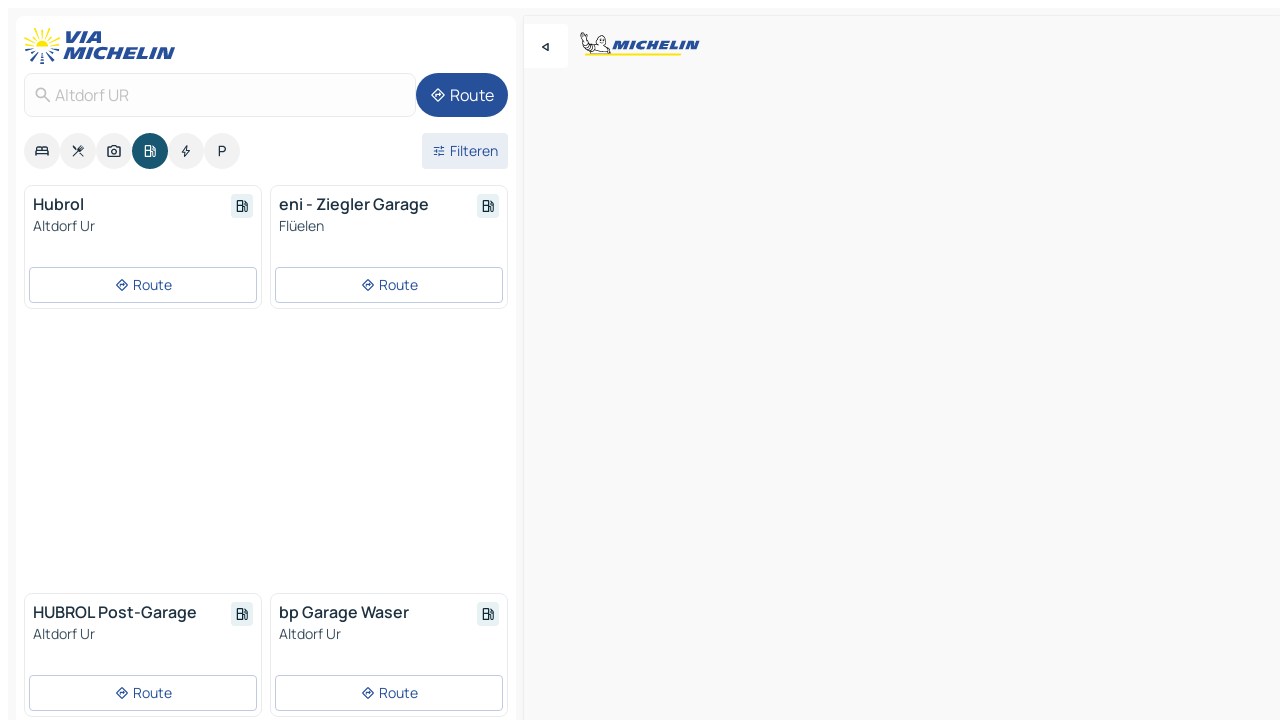

--- FILE ---
content_type: text/html
request_url: https://www.viamichelin.nl/kaarten-plattegronden/tankstations/zwitserland/uri/uri/altdorf_ur-6460
body_size: 12631
content:
<!doctype html>
<html lang="nl">

<head>
	<meta charset="utf-8" />
	<meta name="viewport" content="width=device-width, initial-scale=1, maximum-scale=1, user-scalable=no" />
	<meta name="apple-itunes-app" content="app-id=443142682" />
	<!-- start app -->
	
		<link href="../../../../../_app/immutable/assets/vnd.D6Q4K2v3.css" rel="stylesheet">
		<link href="../../../../../_app/immutable/assets/lib.C_dvSNBa.css" rel="stylesheet">
		<link href="../../../../../_app/immutable/assets/vnd.Dmjc78Y1.css" rel="stylesheet">
		<link href="../../../../../_app/immutable/assets/0.CLOjV44I.css" rel="stylesheet">
		<link href="../../../../../_app/immutable/assets/2.DTvqgUuk.css" rel="stylesheet">
		<link href="../../../../../_app/immutable/assets/10.C0zcU66-.css" rel="stylesheet"><!--1xg1a3p--><!--[!--><!--]--> <!--[--><!--[--><link rel="preconnect" href="https://map7.viamichelin.com"/> <link rel="dns-prefetch" href="https://map7.viamichelin.com"/><link rel="preconnect" href="https://map8.viamichelin.com"/> <link rel="dns-prefetch" href="https://map8.viamichelin.com"/><link rel="preconnect" href="https://map9.viamichelin.com"/> <link rel="dns-prefetch" href="https://map9.viamichelin.com"/><link rel="preconnect" href="https://sdk.privacy-center.org"/> <link rel="dns-prefetch" href="https://sdk.privacy-center.org"/><!--]--><!--]--> <!--[--><!--[--><!--]--><!--]--> <meta name="description" content="Vind de tankstations Altdorf UR. Zoek een tankstation en zie de exacte geolokalisatie op de ViaMichelin kaart."/> <meta property="og:type" content="website"/> <meta property="og:site_name" content="ViaMichelin"/> <!--[--><meta property="og:title" content="Tankstations Altdorf UR - vind uw tankstation - ViaMichelin"/><!--]--> <!--[--><meta property="og:description" content="Vind de tankstations Altdorf UR. Zoek een tankstation en zie de exacte geolokalisatie op de ViaMichelin kaart."/><!--]--> <!--[--><meta property="og:image" content="https://www.viamichelin.nl/_app/immutable/assets/logo-social.CPCa_Ogs.png"/><!--]--> <!--[!--><!--]--> <!--[--><link rel="alternate" href="https://www.viamichelin.at/karten-stadtplan/tankstellen/schweiz/uri/uri/altdorf_(uri)-6460" hreflang="de-at"/><link rel="alternate" href="https://fr.viamichelin.be/cartes-plans/stations-service/suisse/uri/uri/altdorf_(uri)-6460" hreflang="fr-be"/><link rel="alternate" href="https://nl.viamichelin.be/kaarten-plattegronden/tankstations/zwitserland/uri/uri/altdorf_ur-6460" hreflang="nl-be"/><link rel="alternate" href="https://de.viamichelin.ch/karten-stadtplan/tankstellen/schweiz/uri/uri/altdorf_(uri)-6460" hreflang="de-ch"/><link rel="alternate" href="https://fr.viamichelin.ch/cartes-plans/stations-service/suisse/uri/uri/altdorf_(uri)-6460" hreflang="fr-ch"/><link rel="alternate" href="https://it.viamichelin.ch/mappe-piantine/stazioni-di-servizio/svizzera/uri/uri/altdorf_(uri)-6460" hreflang="it-ch"/><link rel="alternate" href="https://www.viamichelin.com/maps/service-stations/switzerland/uri/uri/altdorf_ur-6460" hreflang="en"/><link rel="alternate" href="https://www.viamichelin.de/karten-stadtplan/tankstellen/schweiz/uri/uri/altdorf_(uri)-6460" hreflang="de"/><link rel="alternate" href="https://www.viamichelin.es/mapas-planos/estaciones-servicio/suiza/uri/uri/altdorf_ur-6460" hreflang="es"/><link rel="alternate" href="https://www.viamichelin.fr/cartes-plans/stations-service/suisse/uri/uri/altdorf_(uri)-6460" hreflang="fr"/><link rel="alternate" href="https://www.viamichelin.it/mappe-piantine/stazioni-di-servizio/svizzera/uri/uri/altdorf_(uri)-6460" hreflang="it"/><link rel="alternate" href="https://www.viamichelin.ie/maps/service-stations/switzerland/uri/uri/altdorf_ur-6460" hreflang="en-ie"/><link rel="alternate" href="https://www.viamichelin.pt/mapas-plantas/estacoes-servico/suica/uri/uri/altdorf_uri-6460" hreflang="pt"/><link rel="alternate" href="https://www.viamichelin.co.uk/maps/service-stations/switzerland/uri/uri/altdorf_ur-6460" hreflang="en-gb"/><!--]--> <!--[!--><!--]--><!----><title>Tankstations Altdorf UR - vind uw tankstation - ViaMichelin</title>
	<!-- end app -->

	<meta name="google-site-verification" content="hHwVXejrnqrV8MDXsUGMikNBxcEE_t-WRv1_KzrNOI8" />

	<link rel="icon" href="../../../../../favicon.png" />

	<!-- Start Consent -->
	<script nonce="yhYZLSoWmIYZfKXdryxD0g==" id="spcloader" async fetchpriority="high" type="text/javascript"
		src="https://sdk.privacy-center.org/a1a55c7f-7f45-4e4b-80ac-b48e44c2fe99/loader.js?target=www.viamichelin.nl"></script>
	<script nonce="yhYZLSoWmIYZfKXdryxD0g==" type="text/javascript" async>
			window.didomiOnReady = window.didomiOnReady || [];
			window.didomiEventListeners = window.didomiEventListeners || [];

			window.didomiEventListeners.push(
				{
					event: "notice.shown",
					listener() {
						const $link = document.querySelector(
							".didomi-notice-view-partners-link-in-text"
						);
						if (!$link) {
							return;
						}
						$link.removeAttribute("href");
						$link.addEventListener("click", () => {
							Didomi.preferences.show("vendors");
						});
					},
				},
				{
					event: "notice.clickagree",
					listener() {
						window.postMessage({ type: 'didomi_clickagree'})
					}
				}
			);

			window.didomiConfig = {
				user: {
					bots: {
						consentRequired: false,
					},
				},
				preferences: {
					showWhenConsentIsMissing: false,
				},
			};

			window.gdprAppliesGlobally = true;
			// prettier-ignore
			!function(){function t(e){if(!window.frames[e]){if(document.body&&document.body.firstChild){let a=document.body,n=document.createElement("iframe");n.style.display="none",n.name=e,n.title=e,a.insertBefore(n,a.firstChild)}else setTimeout(function(){t(e)},5)}}function e(t,e,a,n,i){function r(t,a,n,r){if("function"!=typeof n)return;window[e]||(window[e]=[]);let s=!1;i&&(s=i(t,r,n)),s||window[e].push({command:t,version:a,callback:n,parameter:r})}function s(e){if(!window[t]||!0!==window[t].stub||!e.data)return;let i="string"==typeof e.data,r;try{r=i?JSON.parse(e.data):e.data}catch(s){return}if(r[a]){let f=r[a];window[t](f.command,f.version,function(t,a){let r={};r[n]={returnValue:t,success:a,callId:f.callId},e.source.postMessage(i?JSON.stringify(r):r,"*")},f.parameter)}}r.stub=!0,r.stubVersion=2,"function"!=typeof window[t]&&(window[t]=r,window.addEventListener?window.addEventListener("message",s,!1):window.attachEvent("onmessage",s))}e("__uspapi","__uspapiBuffer","__uspapiCall","__uspapiReturn"),t("__uspapiLocator"),e("__tcfapi","__tcfapiBuffr","__tcl","__tcfapiReturn"),t("__tcfapiLocator")}();
		</script>
	<!-- End Consent -->

	<!-- Start Google tag manager -->
	<script src="https://www.googletagmanager.com/gtag/js?id=G-G2H4FT3KMC" defer type="didomi/javascript"
		nonce="yhYZLSoWmIYZfKXdryxD0g==" fetchpriority="low"></script>
	<script nonce="yhYZLSoWmIYZfKXdryxD0g==" type="text/javascript" defer>
			window.dataLayer = window.dataLayer || [];
			function gtag() {
				dataLayer.push(arguments);
			}
			gtag('js', new Date());
			gtag('config', 'G-G2H4FT3KMC', { send_page_view: false });
		</script>
	<!-- End Google tag manager -->
</head>

<body data-sveltekit-preload-data="hover" class="text-body">
	<div style="display: contents"><!--[--><!--[--><!----><!--[--><!--]--> <!--[--><!----><div class="main-container bg-neutral-weak homepage svelte-9k52vj" style="--bottomsheet-height-offset: -100px;"><div class="map svelte-9k52vj"><div class="h-full w-full md:shadow-smooth-block md:relative svelte-6wt9i2" data-testid="map-container"><!--[!--><!--]--></div><!----> <!--[--><div class="absolute top-4 left-0 size-11 z-ontop hidden md:block"><button type="button" class="btn-filled-white btn-md rd-l-0 min-w-max"><!--[!--><!--[--><!----><span class="flex w-max size-3.5"><!--[--><!----><span class="icon-arrow-back-left inline-block"><!----></span><!----><!--]--><!----></span><!----><!--]--> <!--[!--><!--]--> <!--[!--><!--]--><!--]--> <!--[!--><!--]--></button><!----></div><!--]--> <img src="/_app/immutable/assets/vm-logo-bib-michelin.Dd_LzvJh.svg" alt="Michelin" class="absolute left-14 top-6 md:block hidden z-hover" height="24" width="120"/> <img height="32" width="126" src="/_app/immutable/assets/vm-logo-large.BEgj6SJ1.svg" alt="ViaMichelin" class="absolute-center-x top-2 md:hidden z-hover"/></div> <!--[!--><!--]--> <div class="slot-container md:p-2 md:pr-0 md:h-dvh printable svelte-9k52vj"><div class="md:overflow-hidden md:rd-2 md:h-dvh max-h-full printable"><div class="slot-wrapper h-full scrollbar-thin printable md:bg-neutral-weakest svelte-9k52vj"><!--[!--><!--]--> <!--[--><!----><!--[--><!----><!--[!--><!----><div class="translate-slide-offset md:block svelte-5lb488" style="--slide-offset: 0px;"><img src="/_app/immutable/assets/vm-logo-bib-michelin.Dd_LzvJh.svg" alt="Michelin" class="absolute top-[var(--top)] right-[var(--right)] md:hidden" style="--top: -24px; --right: 8px;" height="24" width="120"/> <div><div><div class="searchtools w-full md:flex md:flex-wrap md:gap-4 md:bg-transparent md:px-2 md:pt-2 svelte-1kj4v11" data-testid="map-search-panel"><!--[!--><!--]--> <!--[!--><div class="hidden md:block w-full"><header role="banner" class="flex items-center w-full py-1 justify-between md:py-0"><!--[!--><!--[--><a href="../../../../../" class="block py-1 pr-2 shrink-0" aria-label="Terug naar de startpagina" data-sveltekit-preload-data="tap"><img class="h-9 cover-left" src="/_app/immutable/assets/vm-logo-large.BEgj6SJ1.svg" alt="ViaMichelin" width="152" height="36"/></a><!--]--><!--]--> <!--[!--><!--[!--><!--]--><!--]--></header><!----></div><!--]--> <div class="flex gap-2 w-full md:p-0 md:bg-transparent border-coloredneutral-weakest rounded-full p-2"><div class="search relative w-full min-w-0  svelte-oeoh2d"><label for="address-search" class="text-sm"> <span class="input-container flex items-center p-2 w-full text-5 gap-1 rd-2 relative b-solid b-0.5 border-coloredneutral-weakest element-disabled bg-neutral-soft text-neutral svelte-xzp1b6"><!--[--><!----><span class="icon-search inline-block w-5 "><!----></span><!----><!--]--> <input type="text" id="address-search" class="input min-w-0 text-md text-coloredneutral b-0 flex-grow bg-transparent placeholder:text-neutral disabled:text-neutral svelte-xzp1b6" placeholder="Waar gaan we heen?" aria-label="Waar gaan we heen?" disabled autocomplete="off" value="Altdorf UR"/> <!--[!--><!--]--> <!--[!--><!--]--></span></label><!----> <ul class="results rd-2 absolute z-hover w-full m-0 mt-1 p-0 shadow-smooth-bottom-2 bg-neutral-weakest text-coloredneutral text-md svelte-oeoh2d" role="listbox" aria-label="Zoekresultaten"><!--[!--><!--]--><!----> <!--[!--><!--]--><!----> <!--[!--><!--[!--><!--]--><!--]--><!----></ul></div><!----> <!--[--><button type="button" aria-label="Route" class="btn-filled-primary btn-md z-infront rounded-full min-w-max"><!--[!--><!--[--><!----><span class="flex w-max"><!--[--><!----><span class="icon-directions inline-block"><!----></span><!----><!--]--><!----></span><!----><!--]--> <!--[--><span class="ml-1">Route</span><!--]--> <!--[!--><!--]--><!--]--> <!--[!--><!--]--></button><!--]--></div></div></div><!----></div></div> <div class="poi-container relative z-1 md:block bg-neutral-weakest md:bg-transparent block svelte-5lb488"><button type="button" class="handle relative w-full p-4 rd-2 b-0 grid place-items-center bg-transparent md:hidden" aria-label="Open het paneel" style="height: 40px;"><span class="rd-2 w-20 h-2 bg-base-15"></span></button><!----> <div class="mt-4"><div class="mb-2 px-2"><div class="flex justify-between flex-nowrap flex-row-reverse"><div class="grow-3 order-2"><div class="flex gap-1 flex-wrap" role="listbox" aria-multiselectable="true" aria-orientation="horizontal" aria-label="Bezienswaardigheden"><!--[--><!--[!--><button type="button" role="option" title="Zoek op Accommodatie" aria-selected="false" aria-label="Zoek op Accommodatie" class="whitespace-nowrap flex justify-center items-center text-md gap-1 b-0 cursor-pointer rounded-full p-2.5 bg-neutral-soft hover:bg-coloredneutral-weak text-coloredneutral svelte-f2zwv4 aspect-ratio-1"><!--[!--><!--[--><!----><span class="flex w-max"><!--[--><!----><span class="icon-hotel inline-block"><!----></span><!----><!--]--><!----></span><!----><!--]--> <!--[!--><!--]--> <!--[!--><!--]--><!--]--></button><!--]--><!--[!--><button type="button" role="option" title="Zoek op Restaurants" aria-selected="false" aria-label="Zoek op Restaurants" class="whitespace-nowrap flex justify-center items-center text-md gap-1 b-0 cursor-pointer rounded-full p-2.5 bg-neutral-soft hover:bg-coloredneutral-weak text-coloredneutral svelte-f2zwv4 aspect-ratio-1"><!--[!--><!--[--><!----><span class="flex w-max"><!--[--><!----><span class="icon-restaurant inline-block"><!----></span><!----><!--]--><!----></span><!----><!--]--> <!--[!--><!--]--> <!--[!--><!--]--><!--]--></button><!--]--><!--[!--><button type="button" role="option" title="Zoek op Toerisme" aria-selected="false" aria-label="Zoek op Toerisme" class="whitespace-nowrap flex justify-center items-center text-md gap-1 b-0 cursor-pointer rounded-full p-2.5 bg-neutral-soft hover:bg-coloredneutral-weak text-coloredneutral svelte-f2zwv4 aspect-ratio-1"><!--[!--><!--[--><!----><span class="flex w-max"><!--[--><!----><span class="icon-tourism inline-block"><!----></span><!----><!--]--><!----></span><!----><!--]--> <!--[!--><!--]--> <!--[!--><!--]--><!--]--></button><!--]--><!--[!--><button type="button" role="option" title="Zoek op Tankstations" aria-selected="true" aria-label="Zoek op Tankstations" class="whitespace-nowrap flex justify-center items-center text-md gap-1 b-0 cursor-pointer rounded-full p-2.5 bg-fuel text-neutral-weakest hover:bg-fuel-soft svelte-f2zwv4 aspect-ratio-1"><!--[!--><!--[--><!----><span class="flex w-max"><!--[--><!----><span class="icon-energy-pump inline-block"><!----></span><!----><!--]--><!----></span><!----><!--]--> <!--[!--><!--]--> <!--[!--><!--]--><!--]--></button><!--]--><!--[!--><button type="button" role="option" title="Zoek op Auto-laadpunten" aria-selected="false" aria-label="Zoek op Auto-laadpunten" class="whitespace-nowrap flex justify-center items-center text-md gap-1 b-0 cursor-pointer rounded-full p-2.5 bg-neutral-soft hover:bg-coloredneutral-weak text-coloredneutral svelte-f2zwv4 aspect-ratio-1"><!--[!--><!--[--><!----><span class="flex w-max"><!--[--><!----><span class="icon-flash inline-block"><!----></span><!----><!--]--><!----></span><!----><!--]--> <!--[!--><!--]--> <!--[!--><!--]--><!--]--></button><!--]--><!--[!--><button type="button" role="option" title="Zoek op Parkings" aria-selected="false" aria-label="Zoek op Parkings" class="whitespace-nowrap flex justify-center items-center text-md gap-1 b-0 cursor-pointer rounded-full p-2.5 bg-neutral-soft hover:bg-coloredneutral-weak text-coloredneutral svelte-f2zwv4 aspect-ratio-1"><!--[!--><!--[--><!----><span class="flex w-max"><!--[--><!----><span class="icon-parking inline-block"><!----></span><!----><!--]--><!----></span><!----><!--]--> <!--[!--><!--]--> <!--[!--><!--]--><!--]--></button><!--]--><!--]--></div><!----></div> <!--[--><div class="ml-2 relative order-1"><button type="button" aria-label="Open filters" class="btn-filled-light btn-sm relative filter-button min-w-max"><!--[!--><!--[--><!----><span class="flex w-max"><!--[--><!----><span class="icon-tune inline-block"><!----></span><!----><!--]--><!----></span><!----><!--]--> <!--[--><span class="ml-1">Filteren</span><!--]--> <!--[!--><!--]--><!--]--> <!--[--><!--[!--><!--]--><!----><!--]--></button><!----></div><!--]--></div> <div class="date-range-picker-container min-w-0 w-full order--1 mt-2"><div class="flex items-start gap-2"><!--[!--><!--]--></div></div></div><!----> <!--[!--><!--]--> <!--[--><ul data-testid="poilist" class="container m-0 px-2 grid svelte-1qh5ik5"><!--[!--><!--[--><!--[!--><!--[!--><!----><!--[--><!----><li data-testid="poi-card-0" data-category="energy" class="poi-card xs grid text-body border-coloredneutral-weakest bg-neutral-weakest hover:border-transparent border-1 border-solid rd-2 relative with-shadow vertical svelte-1ci3g67" role="none"><a href="?bounds=8.61259~46.86354~8.666908~46.909809&amp;itinerary=&amp;poiCategories=8&amp;selectedAddress=%7B%22address%22%3A%22Altdorf+UR%22%2C%22city%22%3A%22Altdorf+UR%22%2C%22coordinates%22%3A%7B%22lat%22%3A46.8790719%2C%22lng%22%3A8.6408656%7D%2C%22countryCode%22%3A%22CHE%22%2C%22region%22%3A%22Uri%22%2C%22zipCode%22%3A%226460%22%2C%22entityType%22%3A%22CITY%22%2C%22boundsSync%22%3Atrue%7D&amp;selectedPoi=12565050~SERVICE_GAS_STATION&amp;withCaravan=false" class="decoration-none flex flex-col " data-sveltekit-preload-data="tap"><!--[!--><!--]--> <div class="pt-2 px-2 pb-0 grid h-max"><!--[--><!--[--><!--[--><div class="inline-flex justify-between w-full min-w-0 text-body text-md font-600 gap-x-0.5 text-coloredneutral"><span data-testid="card-title" class="pb-0.5 clamp-lines-2">Hubrol</span> <!--[--><div class="flex items-center justify-center w-max shrink-0  rd-1 p-0.75 bg-fuel-weakest text-fuel-strongest h-6 w-6 undefined svelte-snfjjm"><!--[!--><!--[!--><!--[!--><!--]--> <!--[!--><!--]--> <!--[--><!----><div class="flex w-max"><!--[--><!----><div class="icon-energy-pump inline-block"><!----></div><!----><!--]--><!----></div><!----><!--]--><!--]--><!--]--></div><!--]--></div><!--]--><!--]--> <!--[!--><!--]--> <!--[--><span class="truncate font-400 text-sm text-coloredneutral-soft p-be-1px">Altdorf Ur</span><!--]--> <!--[!--><!--]--> <!--[--><div data-testid="gas-station-fragment" class="grid gap-y-1 text-body text-coloredneutral-soft p-0 pt-1"><!--[--><ul class="grid gap-y-1 text-body text-sm text-coloredneutral-soft p-0"><!--[--><!--]--></ul><!--]--> <!--[!--><!--]--> <!--[!--><!--]--></div><!--]--> <!--[!--><!--]--> <!--[!--><!--]--><!--]--></div><!----></a> <div class="button-wrapper p-1 p-bs-3px"><!--[!--><!--[!--><!--[!--><button type="button" class="btn-outline-light btn-sm w-full overflow-hidden"><!--[!--><!--[--><!----><span class="flex w-max"><!--[--><!----><span class="icon-directions inline-block"><!----></span><!----><!--]--><!----></span><!----><!--]--> <!--[--><span class="ml-1 undefined text-wrap-balance">Route</span><!--]--> <!--[!--><!--]--><!--]--> <!--[!--><!--]--></button><!--]--><!--]--><!--]--></div><!----><!----></li><!----><!--]--><!----><!--]--><!--]--><!--[!--><!--[!--><!----><!--[--><!----><li data-testid="poi-card-1" data-category="energy" class="poi-card xs grid text-body border-coloredneutral-weakest bg-neutral-weakest hover:border-transparent border-1 border-solid rd-2 relative with-shadow vertical svelte-1ci3g67" role="none"><a href="?bounds=8.61259~46.86354~8.666908~46.909809&amp;itinerary=&amp;poiCategories=8&amp;selectedAddress=%7B%22address%22%3A%22Altdorf+UR%22%2C%22city%22%3A%22Altdorf+UR%22%2C%22coordinates%22%3A%7B%22lat%22%3A46.8790719%2C%22lng%22%3A8.6408656%7D%2C%22countryCode%22%3A%22CHE%22%2C%22region%22%3A%22Uri%22%2C%22zipCode%22%3A%226460%22%2C%22entityType%22%3A%22CITY%22%2C%22boundsSync%22%3Atrue%7D&amp;selectedPoi=17460253~SERVICE_GAS_STATION&amp;withCaravan=false" class="decoration-none flex flex-col " data-sveltekit-preload-data="tap"><!--[!--><!--]--> <div class="pt-2 px-2 pb-0 grid h-max"><!--[--><!--[--><!--[--><div class="inline-flex justify-between w-full min-w-0 text-body text-md font-600 gap-x-0.5 text-coloredneutral"><span data-testid="card-title" class="pb-0.5 clamp-lines-2">eni - Ziegler Garage</span> <!--[--><div class="flex items-center justify-center w-max shrink-0  rd-1 p-0.75 bg-fuel-weakest text-fuel-strongest h-6 w-6 undefined svelte-snfjjm"><!--[!--><!--[!--><!--[!--><!--]--> <!--[!--><!--]--> <!--[--><!----><div class="flex w-max"><!--[--><!----><div class="icon-energy-pump inline-block"><!----></div><!----><!--]--><!----></div><!----><!--]--><!--]--><!--]--></div><!--]--></div><!--]--><!--]--> <!--[!--><!--]--> <!--[--><span class="truncate font-400 text-sm text-coloredneutral-soft p-be-1px">Flüelen</span><!--]--> <!--[!--><!--]--> <!--[--><div data-testid="gas-station-fragment" class="grid gap-y-1 text-body text-coloredneutral-soft p-0 pt-1"><!--[--><ul class="grid gap-y-1 text-body text-sm text-coloredneutral-soft p-0"><!--[--><!--]--></ul><!--]--> <!--[!--><!--]--> <!--[!--><!--]--></div><!--]--> <!--[!--><!--]--> <!--[!--><!--]--><!--]--></div><!----></a> <div class="button-wrapper p-1 p-bs-3px"><!--[!--><!--[!--><!--[!--><button type="button" class="btn-outline-light btn-sm w-full overflow-hidden"><!--[!--><!--[--><!----><span class="flex w-max"><!--[--><!----><span class="icon-directions inline-block"><!----></span><!----><!--]--><!----></span><!----><!--]--> <!--[--><span class="ml-1 undefined text-wrap-balance">Route</span><!--]--> <!--[!--><!--]--><!--]--> <!--[!--><!--]--></button><!--]--><!--]--><!--]--></div><!----><!----></li><!----><!--]--><!----><!--]--><!--]--><!--[--><li class="flex justify-center ad"><!----><div class="flex items-center justify-center relative h-70 w-75"><!----><div id="div-gpt-ad-mpu_haut" class="ad size-full max-h-[var(--height)] max-w-[var(--width)] overflow-hidden md:max-h-[var(--md-height)] md:max-w-[var(--md-width)] div-gpt-ad-mpu_haut svelte-15hg1g9" style=" --width:300px; --height:250px; --md-width:300px; --md-height:250px; " data-testid="ad-poi-list"></div><!----><!----></div><!----></li><!--]--><!--[!--><!--[!--><!----><!--[--><!----><li data-testid="poi-card-3" data-category="energy" class="poi-card xs grid text-body border-coloredneutral-weakest bg-neutral-weakest hover:border-transparent border-1 border-solid rd-2 relative with-shadow vertical svelte-1ci3g67" role="none"><a href="?bounds=8.61259~46.86354~8.666908~46.909809&amp;itinerary=&amp;poiCategories=8&amp;selectedAddress=%7B%22address%22%3A%22Altdorf+UR%22%2C%22city%22%3A%22Altdorf+UR%22%2C%22coordinates%22%3A%7B%22lat%22%3A46.8790719%2C%22lng%22%3A8.6408656%7D%2C%22countryCode%22%3A%22CHE%22%2C%22region%22%3A%22Uri%22%2C%22zipCode%22%3A%226460%22%2C%22entityType%22%3A%22CITY%22%2C%22boundsSync%22%3Atrue%7D&amp;selectedPoi=19315023~SERVICE_GAS_STATION&amp;withCaravan=false" class="decoration-none flex flex-col " data-sveltekit-preload-data="tap"><!--[!--><!--]--> <div class="pt-2 px-2 pb-0 grid h-max"><!--[--><!--[--><!--[--><div class="inline-flex justify-between w-full min-w-0 text-body text-md font-600 gap-x-0.5 text-coloredneutral"><span data-testid="card-title" class="pb-0.5 clamp-lines-2">HUBROL Post-Garage</span> <!--[--><div class="flex items-center justify-center w-max shrink-0  rd-1 p-0.75 bg-fuel-weakest text-fuel-strongest h-6 w-6 undefined svelte-snfjjm"><!--[!--><!--[!--><!--[!--><!--]--> <!--[!--><!--]--> <!--[--><!----><div class="flex w-max"><!--[--><!----><div class="icon-energy-pump inline-block"><!----></div><!----><!--]--><!----></div><!----><!--]--><!--]--><!--]--></div><!--]--></div><!--]--><!--]--> <!--[!--><!--]--> <!--[--><span class="truncate font-400 text-sm text-coloredneutral-soft p-be-1px">Altdorf Ur</span><!--]--> <!--[!--><!--]--> <!--[--><div data-testid="gas-station-fragment" class="grid gap-y-1 text-body text-coloredneutral-soft p-0 pt-1"><!--[--><ul class="grid gap-y-1 text-body text-sm text-coloredneutral-soft p-0"><!--[--><!--]--></ul><!--]--> <!--[!--><!--]--> <!--[!--><!--]--></div><!--]--> <!--[!--><!--]--> <!--[!--><!--]--><!--]--></div><!----></a> <div class="button-wrapper p-1 p-bs-3px"><!--[!--><!--[!--><!--[!--><button type="button" class="btn-outline-light btn-sm w-full overflow-hidden"><!--[!--><!--[--><!----><span class="flex w-max"><!--[--><!----><span class="icon-directions inline-block"><!----></span><!----><!--]--><!----></span><!----><!--]--> <!--[--><span class="ml-1 undefined text-wrap-balance">Route</span><!--]--> <!--[!--><!--]--><!--]--> <!--[!--><!--]--></button><!--]--><!--]--><!--]--></div><!----><!----></li><!----><!--]--><!----><!--]--><!--]--><!--[!--><!--[!--><!----><!--[--><!----><li data-testid="poi-card-4" data-category="energy" class="poi-card xs grid text-body border-coloredneutral-weakest bg-neutral-weakest hover:border-transparent border-1 border-solid rd-2 relative with-shadow vertical svelte-1ci3g67" role="none"><a href="?bounds=8.61259~46.86354~8.666908~46.909809&amp;itinerary=&amp;poiCategories=8&amp;selectedAddress=%7B%22address%22%3A%22Altdorf+UR%22%2C%22city%22%3A%22Altdorf+UR%22%2C%22coordinates%22%3A%7B%22lat%22%3A46.8790719%2C%22lng%22%3A8.6408656%7D%2C%22countryCode%22%3A%22CHE%22%2C%22region%22%3A%22Uri%22%2C%22zipCode%22%3A%226460%22%2C%22entityType%22%3A%22CITY%22%2C%22boundsSync%22%3Atrue%7D&amp;selectedPoi=20298501~SERVICE_GAS_STATION&amp;withCaravan=false" class="decoration-none flex flex-col " data-sveltekit-preload-data="tap"><!--[!--><!--]--> <div class="pt-2 px-2 pb-0 grid h-max"><!--[--><!--[--><!--[--><div class="inline-flex justify-between w-full min-w-0 text-body text-md font-600 gap-x-0.5 text-coloredneutral"><span data-testid="card-title" class="pb-0.5 clamp-lines-2">bp Garage Waser</span> <!--[--><div class="flex items-center justify-center w-max shrink-0  rd-1 p-0.75 bg-fuel-weakest text-fuel-strongest h-6 w-6 undefined svelte-snfjjm"><!--[!--><!--[!--><!--[!--><!--]--> <!--[!--><!--]--> <!--[--><!----><div class="flex w-max"><!--[--><!----><div class="icon-energy-pump inline-block"><!----></div><!----><!--]--><!----></div><!----><!--]--><!--]--><!--]--></div><!--]--></div><!--]--><!--]--> <!--[!--><!--]--> <!--[--><span class="truncate font-400 text-sm text-coloredneutral-soft p-be-1px">Altdorf Ur</span><!--]--> <!--[!--><!--]--> <!--[--><div data-testid="gas-station-fragment" class="grid gap-y-1 text-body text-coloredneutral-soft p-0 pt-1"><!--[--><ul class="grid gap-y-1 text-body text-sm text-coloredneutral-soft p-0"><!--[--><!--]--></ul><!--]--> <!--[!--><!--]--> <!--[!--><!--]--></div><!--]--> <!--[!--><!--]--> <!--[!--><!--]--><!--]--></div><!----></a> <div class="button-wrapper p-1 p-bs-3px"><!--[!--><!--[!--><!--[!--><button type="button" class="btn-outline-light btn-sm w-full overflow-hidden"><!--[!--><!--[--><!----><span class="flex w-max"><!--[--><!----><span class="icon-directions inline-block"><!----></span><!----><!--]--><!----></span><!----><!--]--> <!--[--><span class="ml-1 undefined text-wrap-balance">Route</span><!--]--> <!--[!--><!--]--><!--]--> <!--[!--><!--]--></button><!--]--><!--]--><!--]--></div><!----><!----></li><!----><!--]--><!----><!--]--><!--]--><!--[!--><!--[!--><!----><!--[--><!----><li data-testid="poi-card-5" data-category="energy" class="poi-card xs grid text-body border-coloredneutral-weakest bg-neutral-weakest hover:border-transparent border-1 border-solid rd-2 relative with-shadow vertical svelte-1ci3g67" role="none"><a href="?bounds=8.61259~46.86354~8.666908~46.909809&amp;itinerary=&amp;poiCategories=8&amp;selectedAddress=%7B%22address%22%3A%22Altdorf+UR%22%2C%22city%22%3A%22Altdorf+UR%22%2C%22coordinates%22%3A%7B%22lat%22%3A46.8790719%2C%22lng%22%3A8.6408656%7D%2C%22countryCode%22%3A%22CHE%22%2C%22region%22%3A%22Uri%22%2C%22zipCode%22%3A%226460%22%2C%22entityType%22%3A%22CITY%22%2C%22boundsSync%22%3Atrue%7D&amp;selectedPoi=684701~SERVICE_GAS_STATION&amp;withCaravan=false" class="decoration-none flex flex-col " data-sveltekit-preload-data="tap"><!--[!--><!--]--> <div class="pt-2 px-2 pb-0 grid h-max"><!--[--><!--[--><!--[--><div class="inline-flex justify-between w-full min-w-0 text-body text-md font-600 gap-x-0.5 text-coloredneutral"><span data-testid="card-title" class="pb-0.5 clamp-lines-2">AVIA - Seedorf</span> <!--[--><div class="flex items-center justify-center w-max shrink-0  rd-1 p-0.75 bg-fuel-weakest text-fuel-strongest h-6 w-6 undefined svelte-snfjjm"><!--[!--><!--[!--><!--[!--><!--]--> <!--[!--><!--]--> <!--[--><!----><div class="flex w-max"><!--[--><!----><div class="icon-energy-pump inline-block"><!----></div><!----><!--]--><!----></div><!----><!--]--><!--]--><!--]--></div><!--]--></div><!--]--><!--]--> <!--[!--><!--]--> <!--[--><span class="truncate font-400 text-sm text-coloredneutral-soft p-be-1px">Seedorf Ur</span><!--]--> <!--[!--><!--]--> <!--[--><div data-testid="gas-station-fragment" class="grid gap-y-1 text-body text-coloredneutral-soft p-0 pt-1"><!--[--><ul class="grid gap-y-1 text-body text-sm text-coloredneutral-soft p-0"><!--[--><!--]--></ul><!--]--> <!--[!--><!--]--> <!--[!--><!--]--></div><!--]--> <!--[!--><!--]--> <!--[!--><!--]--><!--]--></div><!----></a> <div class="button-wrapper p-1 p-bs-3px"><!--[!--><!--[!--><!--[!--><button type="button" class="btn-outline-light btn-sm w-full overflow-hidden"><!--[!--><!--[--><!----><span class="flex w-max"><!--[--><!----><span class="icon-directions inline-block"><!----></span><!----><!--]--><!----></span><!----><!--]--> <!--[--><span class="ml-1 undefined text-wrap-balance">Route</span><!--]--> <!--[!--><!--]--><!--]--> <!--[!--><!--]--></button><!--]--><!--]--><!--]--></div><!----><!----></li><!----><!--]--><!----><!--]--><!--]--><!--[!--><!--[!--><!----><!--[--><!----><li data-testid="poi-card-6" data-category="energy" class="poi-card xs grid text-body border-coloredneutral-weakest bg-neutral-weakest hover:border-transparent border-1 border-solid rd-2 relative with-shadow vertical svelte-1ci3g67" role="none"><a href="?bounds=8.61259~46.86354~8.666908~46.909809&amp;itinerary=&amp;poiCategories=8&amp;selectedAddress=%7B%22address%22%3A%22Altdorf+UR%22%2C%22city%22%3A%22Altdorf+UR%22%2C%22coordinates%22%3A%7B%22lat%22%3A46.8790719%2C%22lng%22%3A8.6408656%7D%2C%22countryCode%22%3A%22CHE%22%2C%22region%22%3A%22Uri%22%2C%22zipCode%22%3A%226460%22%2C%22entityType%22%3A%22CITY%22%2C%22boundsSync%22%3Atrue%7D&amp;selectedPoi=685448~SERVICE_GAS_STATION&amp;withCaravan=false" class="decoration-none flex flex-col " data-sveltekit-preload-data="tap"><!--[!--><!--]--> <div class="pt-2 px-2 pb-0 grid h-max"><!--[--><!--[--><!--[--><div class="inline-flex justify-between w-full min-w-0 text-body text-md font-600 gap-x-0.5 text-coloredneutral"><span data-testid="card-title" class="pb-0.5 clamp-lines-2">Migrol Service</span> <!--[--><div class="flex items-center justify-center w-max shrink-0  rd-1 p-0.75 bg-fuel-weakest text-fuel-strongest h-6 w-6 undefined svelte-snfjjm"><!--[!--><!--[!--><!--[!--><!--]--> <!--[!--><!--]--> <!--[--><!----><div class="flex w-max"><!--[--><!----><div class="icon-energy-pump inline-block"><!----></div><!----><!--]--><!----></div><!----><!--]--><!--]--><!--]--></div><!--]--></div><!--]--><!--]--> <!--[!--><!--]--> <!--[--><span class="truncate font-400 text-sm text-coloredneutral-soft p-be-1px">Altdorf (uri)</span><!--]--> <!--[!--><!--]--> <!--[--><div data-testid="gas-station-fragment" class="grid gap-y-1 text-body text-coloredneutral-soft p-0 pt-1"><!--[--><ul class="grid gap-y-1 text-body text-sm text-coloredneutral-soft p-0"><!--[--><!--]--></ul><!--]--> <!--[!--><!--]--> <!--[!--><!--]--></div><!--]--> <!--[!--><!--]--> <!--[!--><!--]--><!--]--></div><!----></a> <div class="button-wrapper p-1 p-bs-3px"><!--[!--><!--[!--><!--[!--><button type="button" class="btn-outline-light btn-sm w-full overflow-hidden"><!--[!--><!--[--><!----><span class="flex w-max"><!--[--><!----><span class="icon-directions inline-block"><!----></span><!----><!--]--><!----></span><!----><!--]--> <!--[--><span class="ml-1 undefined text-wrap-balance">Route</span><!--]--> <!--[!--><!--]--><!--]--> <!--[!--><!--]--></button><!--]--><!--]--><!--]--></div><!----><!----></li><!----><!--]--><!----><!--]--><!--]--><!--[!--><!--[!--><!----><!--[--><!----><li data-testid="poi-card-7" data-category="energy" class="poi-card xs grid text-body border-coloredneutral-weakest bg-neutral-weakest hover:border-transparent border-1 border-solid rd-2 relative with-shadow vertical svelte-1ci3g67" role="none"><a href="?bounds=8.61259~46.86354~8.666908~46.909809&amp;itinerary=&amp;poiCategories=8&amp;selectedAddress=%7B%22address%22%3A%22Altdorf+UR%22%2C%22city%22%3A%22Altdorf+UR%22%2C%22coordinates%22%3A%7B%22lat%22%3A46.8790719%2C%22lng%22%3A8.6408656%7D%2C%22countryCode%22%3A%22CHE%22%2C%22region%22%3A%22Uri%22%2C%22zipCode%22%3A%226460%22%2C%22entityType%22%3A%22CITY%22%2C%22boundsSync%22%3Atrue%7D&amp;selectedPoi=686049~SERVICE_GAS_STATION&amp;withCaravan=false" class="decoration-none flex flex-col " data-sveltekit-preload-data="tap"><!--[!--><!--]--> <div class="pt-2 px-2 pb-0 grid h-max"><!--[--><!--[--><!--[--><div class="inline-flex justify-between w-full min-w-0 text-body text-md font-600 gap-x-0.5 text-coloredneutral"><span data-testid="card-title" class="pb-0.5 clamp-lines-2">AVIA - Altdorf</span> <!--[--><div class="flex items-center justify-center w-max shrink-0  rd-1 p-0.75 bg-fuel-weakest text-fuel-strongest h-6 w-6 undefined svelte-snfjjm"><!--[!--><!--[!--><!--[!--><!--]--> <!--[!--><!--]--> <!--[--><!----><div class="flex w-max"><!--[--><!----><div class="icon-energy-pump inline-block"><!----></div><!----><!--]--><!----></div><!----><!--]--><!--]--><!--]--></div><!--]--></div><!--]--><!--]--> <!--[!--><!--]--> <!--[--><span class="truncate font-400 text-sm text-coloredneutral-soft p-be-1px">Altdorf Ur</span><!--]--> <!--[!--><!--]--> <!--[--><div data-testid="gas-station-fragment" class="grid gap-y-1 text-body text-coloredneutral-soft p-0 pt-1"><!--[--><ul class="grid gap-y-1 text-body text-sm text-coloredneutral-soft p-0"><!--[--><!--]--></ul><!--]--> <!--[!--><!--]--> <!--[!--><!--]--></div><!--]--> <!--[!--><!--]--> <!--[!--><!--]--><!--]--></div><!----></a> <div class="button-wrapper p-1 p-bs-3px"><!--[!--><!--[!--><!--[!--><button type="button" class="btn-outline-light btn-sm w-full overflow-hidden"><!--[!--><!--[--><!----><span class="flex w-max"><!--[--><!----><span class="icon-directions inline-block"><!----></span><!----><!--]--><!----></span><!----><!--]--> <!--[--><span class="ml-1 undefined text-wrap-balance">Route</span><!--]--> <!--[!--><!--]--><!--]--> <!--[!--><!--]--></button><!--]--><!--]--><!--]--></div><!----><!----></li><!----><!--]--><!----><!--]--><!--]--><!--[!--><!--[!--><!----><!--[--><!----><li data-testid="poi-card-8" data-category="energy" class="poi-card xs grid text-body border-coloredneutral-weakest bg-neutral-weakest hover:border-transparent border-1 border-solid rd-2 relative with-shadow vertical svelte-1ci3g67" role="none"><a href="?bounds=8.61259~46.86354~8.666908~46.909809&amp;itinerary=&amp;poiCategories=8&amp;selectedAddress=%7B%22address%22%3A%22Altdorf+UR%22%2C%22city%22%3A%22Altdorf+UR%22%2C%22coordinates%22%3A%7B%22lat%22%3A46.8790719%2C%22lng%22%3A8.6408656%7D%2C%22countryCode%22%3A%22CHE%22%2C%22region%22%3A%22Uri%22%2C%22zipCode%22%3A%226460%22%2C%22entityType%22%3A%22CITY%22%2C%22boundsSync%22%3Atrue%7D&amp;selectedPoi=686511~SERVICE_GAS_STATION&amp;withCaravan=false" class="decoration-none flex flex-col " data-sveltekit-preload-data="tap"><!--[!--><!--]--> <div class="pt-2 px-2 pb-0 grid h-max"><!--[--><!--[--><!--[--><div class="inline-flex justify-between w-full min-w-0 text-body text-md font-600 gap-x-0.5 text-coloredneutral"><span data-testid="card-title" class="pb-0.5 clamp-lines-2">bp Garage Waser AG</span> <!--[--><div class="flex items-center justify-center w-max shrink-0  rd-1 p-0.75 bg-fuel-weakest text-fuel-strongest h-6 w-6 undefined svelte-snfjjm"><!--[!--><!--[!--><!--[!--><!--]--> <!--[!--><!--]--> <!--[--><!----><div class="flex w-max"><!--[--><!----><div class="icon-energy-pump inline-block"><!----></div><!----><!--]--><!----></div><!----><!--]--><!--]--><!--]--></div><!--]--></div><!--]--><!--]--> <!--[!--><!--]--> <!--[--><span class="truncate font-400 text-sm text-coloredneutral-soft p-be-1px">Altdorf (uri)</span><!--]--> <!--[!--><!--]--> <!--[--><div data-testid="gas-station-fragment" class="grid gap-y-1 text-body text-coloredneutral-soft p-0 pt-1"><!--[--><ul class="grid gap-y-1 text-body text-sm text-coloredneutral-soft p-0"><!--[--><!--]--></ul><!--]--> <!--[!--><!--]--> <!--[!--><!--]--></div><!--]--> <!--[!--><!--]--> <!--[!--><!--]--><!--]--></div><!----></a> <div class="button-wrapper p-1 p-bs-3px"><!--[!--><!--[!--><!--[!--><button type="button" class="btn-outline-light btn-sm w-full overflow-hidden"><!--[!--><!--[--><!----><span class="flex w-max"><!--[--><!----><span class="icon-directions inline-block"><!----></span><!----><!--]--><!----></span><!----><!--]--> <!--[--><span class="ml-1 undefined text-wrap-balance">Route</span><!--]--> <!--[!--><!--]--><!--]--> <!--[!--><!--]--></button><!--]--><!--]--><!--]--></div><!----><!----></li><!----><!--]--><!----><!--]--><!--]--><!--[!--><!--[!--><!----><!--[--><!----><li data-testid="poi-card-9" data-category="energy" class="poi-card xs grid text-body border-coloredneutral-weakest bg-neutral-weakest hover:border-transparent border-1 border-solid rd-2 relative with-shadow vertical svelte-1ci3g67" role="none"><a href="?bounds=8.61259~46.86354~8.666908~46.909809&amp;itinerary=&amp;poiCategories=8&amp;selectedAddress=%7B%22address%22%3A%22Altdorf+UR%22%2C%22city%22%3A%22Altdorf+UR%22%2C%22coordinates%22%3A%7B%22lat%22%3A46.8790719%2C%22lng%22%3A8.6408656%7D%2C%22countryCode%22%3A%22CHE%22%2C%22region%22%3A%22Uri%22%2C%22zipCode%22%3A%226460%22%2C%22entityType%22%3A%22CITY%22%2C%22boundsSync%22%3Atrue%7D&amp;selectedPoi=687690~SERVICE_GAS_STATION&amp;withCaravan=false" class="decoration-none flex flex-col " data-sveltekit-preload-data="tap"><!--[!--><!--]--> <div class="pt-2 px-2 pb-0 grid h-max"><!--[--><!--[--><!--[--><div class="inline-flex justify-between w-full min-w-0 text-body text-md font-600 gap-x-0.5 text-coloredneutral"><span data-testid="card-title" class="pb-0.5 clamp-lines-2">Socar Schattdorf</span> <!--[--><div class="flex items-center justify-center w-max shrink-0  rd-1 p-0.75 bg-fuel-weakest text-fuel-strongest h-6 w-6 undefined svelte-snfjjm"><!--[!--><!--[!--><!--[!--><!--]--> <!--[!--><!--]--> <!--[--><!----><div class="flex w-max"><!--[--><!----><div class="icon-energy-pump inline-block"><!----></div><!----><!--]--><!----></div><!----><!--]--><!--]--><!--]--></div><!--]--></div><!--]--><!--]--> <!--[!--><!--]--> <!--[--><span class="truncate font-400 text-sm text-coloredneutral-soft p-be-1px">Schattdorf</span><!--]--> <!--[!--><!--]--> <!--[--><div data-testid="gas-station-fragment" class="grid gap-y-1 text-body text-coloredneutral-soft p-0 pt-1"><!--[--><ul class="grid gap-y-1 text-body text-sm text-coloredneutral-soft p-0"><!--[--><!--]--></ul><!--]--> <!--[!--><!--]--> <!--[!--><!--]--></div><!--]--> <!--[!--><!--]--> <!--[!--><!--]--><!--]--></div><!----></a> <div class="button-wrapper p-1 p-bs-3px"><!--[!--><!--[!--><!--[!--><button type="button" class="btn-outline-light btn-sm w-full overflow-hidden"><!--[!--><!--[--><!----><span class="flex w-max"><!--[--><!----><span class="icon-directions inline-block"><!----></span><!----><!--]--><!----></span><!----><!--]--> <!--[--><span class="ml-1 undefined text-wrap-balance">Route</span><!--]--> <!--[!--><!--]--><!--]--> <!--[!--><!--]--></button><!--]--><!--]--><!--]--></div><!----><!----></li><!----><!--]--><!----><!--]--><!--]--><!--[!--><!--[!--><!----><!--[--><!----><li data-testid="poi-card-10" data-category="energy" class="poi-card xs grid text-body border-coloredneutral-weakest bg-neutral-weakest hover:border-transparent border-1 border-solid rd-2 relative with-shadow vertical svelte-1ci3g67" role="none"><a href="?bounds=8.61259~46.86354~8.666908~46.909809&amp;itinerary=&amp;poiCategories=8&amp;selectedAddress=%7B%22address%22%3A%22Altdorf+UR%22%2C%22city%22%3A%22Altdorf+UR%22%2C%22coordinates%22%3A%7B%22lat%22%3A46.8790719%2C%22lng%22%3A8.6408656%7D%2C%22countryCode%22%3A%22CHE%22%2C%22region%22%3A%22Uri%22%2C%22zipCode%22%3A%226460%22%2C%22entityType%22%3A%22CITY%22%2C%22boundsSync%22%3Atrue%7D&amp;selectedPoi=687883~SERVICE_GAS_STATION&amp;withCaravan=false" class="decoration-none flex flex-col " data-sveltekit-preload-data="tap"><!--[!--><!--]--> <div class="pt-2 px-2 pb-0 grid h-max"><!--[--><!--[--><!--[--><div class="inline-flex justify-between w-full min-w-0 text-body text-md font-600 gap-x-0.5 text-coloredneutral"><span data-testid="card-title" class="pb-0.5 clamp-lines-2">Shell Altdorf</span> <!--[--><div class="flex items-center justify-center w-max shrink-0  rd-1 p-0.75 bg-fuel-weakest text-fuel-strongest h-6 w-6 undefined svelte-snfjjm"><!--[!--><!--[!--><!--[!--><!--]--> <!--[!--><!--]--> <!--[--><!----><div class="flex w-max"><!--[--><!----><div class="icon-energy-pump inline-block"><!----></div><!----><!--]--><!----></div><!----><!--]--><!--]--><!--]--></div><!--]--></div><!--]--><!--]--> <!--[!--><!--]--> <!--[--><span class="truncate font-400 text-sm text-coloredneutral-soft p-be-1px">Bürglen Ur</span><!--]--> <!--[!--><!--]--> <!--[--><div data-testid="gas-station-fragment" class="grid gap-y-1 text-body text-coloredneutral-soft p-0 pt-1"><!--[--><ul class="grid gap-y-1 text-body text-sm text-coloredneutral-soft p-0"><!--[--><!--]--></ul><!--]--> <!--[!--><!--]--> <!--[!--><!--]--></div><!--]--> <!--[!--><!--]--> <!--[!--><!--]--><!--]--></div><!----></a> <div class="button-wrapper p-1 p-bs-3px"><!--[!--><!--[!--><!--[!--><button type="button" class="btn-outline-light btn-sm w-full overflow-hidden"><!--[!--><!--[--><!----><span class="flex w-max"><!--[--><!----><span class="icon-directions inline-block"><!----></span><!----><!--]--><!----></span><!----><!--]--> <!--[--><span class="ml-1 undefined text-wrap-balance">Route</span><!--]--> <!--[!--><!--]--><!--]--> <!--[!--><!--]--></button><!--]--><!--]--><!--]--></div><!----><!----></li><!----><!--]--><!----><!--]--><!--]--><!--[!--><!--[!--><!----><!--[--><!----><li data-testid="poi-card-11" data-category="energy" class="poi-card xs grid text-body border-coloredneutral-weakest bg-neutral-weakest hover:border-transparent border-1 border-solid rd-2 relative with-shadow vertical svelte-1ci3g67" role="none"><a href="?bounds=8.61259~46.86354~8.666908~46.909809&amp;itinerary=&amp;poiCategories=8&amp;selectedAddress=%7B%22address%22%3A%22Altdorf+UR%22%2C%22city%22%3A%22Altdorf+UR%22%2C%22coordinates%22%3A%7B%22lat%22%3A46.8790719%2C%22lng%22%3A8.6408656%7D%2C%22countryCode%22%3A%22CHE%22%2C%22region%22%3A%22Uri%22%2C%22zipCode%22%3A%226460%22%2C%22entityType%22%3A%22CITY%22%2C%22boundsSync%22%3Atrue%7D&amp;selectedPoi=687961~SERVICE_GAS_STATION&amp;withCaravan=false" class="decoration-none flex flex-col " data-sveltekit-preload-data="tap"><!--[!--><!--]--> <div class="pt-2 px-2 pb-0 grid h-max"><!--[--><!--[--><!--[--><div class="inline-flex justify-between w-full min-w-0 text-body text-md font-600 gap-x-0.5 text-coloredneutral"><span data-testid="card-title" class="pb-0.5 clamp-lines-2">Coop Pronto Schattdorf</span> <!--[--><div class="flex items-center justify-center w-max shrink-0  rd-1 p-0.75 bg-fuel-weakest text-fuel-strongest h-6 w-6 undefined svelte-snfjjm"><!--[!--><!--[!--><!--[!--><!--]--> <!--[!--><!--]--> <!--[--><!----><div class="flex w-max"><!--[--><!----><div class="icon-energy-pump inline-block"><!----></div><!----><!--]--><!----></div><!----><!--]--><!--]--><!--]--></div><!--]--></div><!--]--><!--]--> <!--[!--><!--]--> <!--[--><span class="truncate font-400 text-sm text-coloredneutral-soft p-be-1px">Schattdorf</span><!--]--> <!--[!--><!--]--> <!--[--><div data-testid="gas-station-fragment" class="grid gap-y-1 text-body text-coloredneutral-soft p-0 pt-1"><!--[--><ul class="grid gap-y-1 text-body text-sm text-coloredneutral-soft p-0"><!--[--><!--]--></ul><!--]--> <!--[!--><!--]--> <!--[!--><!--]--></div><!--]--> <!--[!--><!--]--> <!--[!--><!--]--><!--]--></div><!----></a> <div class="button-wrapper p-1 p-bs-3px"><!--[!--><!--[!--><!--[!--><button type="button" class="btn-outline-light btn-sm w-full overflow-hidden"><!--[!--><!--[--><!----><span class="flex w-max"><!--[--><!----><span class="icon-directions inline-block"><!----></span><!----><!--]--><!----></span><!----><!--]--> <!--[--><span class="ml-1 undefined text-wrap-balance">Route</span><!--]--> <!--[!--><!--]--><!--]--> <!--[!--><!--]--></button><!--]--><!--]--><!--]--></div><!----><!----></li><!----><!--]--><!----><!--]--><!--]--><!--]--><!--]--></ul><!--]--><!----> <!--[!--><!--]--></div> <!--[!--><!--]--> <!--[!--><!--]--> <!--[--><!--[!--><!--]--><!--]--> <footer role="contentinfo" data-sveltekit-preload-data="tap" class="bg-neutral-weakest flex flex-col gap-6 p-2 pb-0  svelte-1b4fnhr"><div class="flex flex-col gap-4 "><div class="flex justify-between"><img src="/_app/immutable/assets/vm-logo-bib-michelin.Dd_LzvJh.svg" alt="Michelin" height="24" width="120"/> <button type="button" class="btn-outline-primary btn-md min-w-max"><!--[!--><!--[--><!----><span class="flex w-max"><!--[--><!----><span class="icon-flag-nl inline-block"><!----></span><!----><!--]--><!----></span><!----><!--]--> <!--[--><span class="ml-1">Nederlands</span><!--]--> <!--[!--><!--]--><!--]--> <!--[!--><!--]--></button><!----></div> <div class="flex flex-col md:flex-row md:flex-wrap gap-4"><!--[!--><!--]--> <a href="https://www.viamichelin.com/magazine/?utm_source=viamichelin_web&amp;utm_medium=browse_button" class="min-w-max btn-filled-light btn-md svelte-1b8k1k" rel="external noopener" target="_blank"><!--[!--><!--[--><!----><div class="flex w-max"><!--[--><!----><div class="icon-menu-book inline-block"><!----></div><!----><!--]--><!----></div><!----><!--]--> <!--[--><span class="px-1">Bladeren op ViaMichelin Magazine</span><!--]--> <!--[!--><!--]--><!--]--></a><!----></div></div> <!--[!--><!--]--> <!--[!--><!--]--><!----> <!--[--><!--[--><ol itemscope="" itemtype="http://schema.org/BreadcrumbList" class="breadcrumbs flex flex-wrap p-0 items-center whitespace-nowrap svelte-qo6nxf"><li itemprop="itemListElement" itemtype="http://schema.org/ListItem" itemscope="" class="svelte-qo6nxf"><a href="/" class="link inline svelte-1b8k1k" itemprop="item"><!--[--><span itemprop="name">Home</span><!----><!--]--></a><!----> <meta itemprop="position" content="0"/></li> <!--[--><!--[--><li itemprop="itemListElement" itemtype="http://schema.org/ListItem" itemscope="" class="svelte-qo6nxf"><!--[--><a href="/" class="link inline svelte-1b8k1k" itemprop="item" data-sveltekit-preload-data="off"><!--[--><span itemprop="name">Kaarten</span><!----><!--]--></a><!--]--> <meta itemprop="position" content="1"/></li><!--]--><!--[--><li itemprop="itemListElement" itemtype="http://schema.org/ListItem" itemscope="" class="svelte-qo6nxf"><!--[--><a href="/kaarten-plattegronden/tankstations" class="link inline svelte-1b8k1k" itemprop="item" data-sveltekit-preload-data="off"><!--[--><span itemprop="name">Tankstations</span><!----><!--]--></a><!--]--> <meta itemprop="position" content="2"/></li><!--]--><!--[--><li itemprop="itemListElement" itemtype="http://schema.org/ListItem" itemscope="" class="svelte-qo6nxf"><!--[--><a href="/kaarten-plattegronden/tankstations/zwitserland" class="link inline svelte-1b8k1k" itemprop="item" data-sveltekit-preload-data="off"><!--[--><span itemprop="name">Zwitserland</span><!----><!--]--></a><!--]--> <meta itemprop="position" content="3"/></li><!--]--><!--[--><li itemprop="itemListElement" itemtype="http://schema.org/ListItem" itemscope="" class="svelte-qo6nxf"><!--[--><a href="/kaarten-plattegronden/tankstations/zwitserland/uri" class="link inline svelte-1b8k1k" itemprop="item" data-sveltekit-preload-data="off"><!--[--><span itemprop="name">Uri</span><!----><!--]--></a><!--]--> <meta itemprop="position" content="4"/></li><!--]--><!--[--><li itemprop="itemListElement" itemtype="http://schema.org/ListItem" itemscope="" class="svelte-qo6nxf"><!--[--><a href="/kaarten-plattegronden/tankstations/zwitserland/uri/uri" class="link inline svelte-1b8k1k" itemprop="item" data-sveltekit-preload-data="off"><!--[--><span itemprop="name">Uri</span><!----><!--]--></a><!--]--> <meta itemprop="position" content="5"/></li><!--]--><!--[--><li itemprop="itemListElement" itemtype="http://schema.org/ListItem" itemscope="" class="svelte-qo6nxf"><!--[!--><span itemprop="name" class="text-md text-neutral-strongest">Altdorf UR</span><!--]--> <meta itemprop="position" content="6"/></li><!--]--><!--]--></ol><!--]--> <!--[--><h1 class="text-md font-medium">Tankstations Altdorf UR - vind uw tankstation - ViaMichelin</h1><!--]--> <!--[--><!--[!--><p class="description">Vind de tankstations Altdorf UR. Zoek een tankstation en zie de exacte geolokalisatie op de ViaMichelin kaart.</p><!--]--><!--]--> <!--[!--><!--]--> <!--[--><section class="flex flex-col gap-0 p-0 m-0"><!--[--><h2 class="border-b-1 border-b-solid text-coloredneutral-soft text-bold text-md m-0" data-testid="seo-footer-link-block-title"><button type="button" class="btn-ghost-primary btn-md w-full justify-between min-w-max"><!--[!--><!--[!--><!--]--> <!--[--><span class="mr-1">Altdorf UR</span><!--]--> <!--[--><!----><span class="flex w-max"><!--[--><!----><span class="icon-chevron-right inline-block"><!----></span><!----><!--]--><!----></span><!----><!--]--><!--]--> <!--[!--><!--]--></button><!----></h2> <ul data-testid="seo-footer-link-block-list" class="svelte-1ba0xl7"><!--[--><li><a href="/kaarten-plattegronden/zwitserland/uri/uri/altdorf_ur-6460" class="min-w-max link flex justify-start svelte-1b8k1k"><!--[!--><!--[!--><!--]--> <!--[--><span class="px-1">Altdorf UR Kaarten</span><!--]--> <!--[!--><!--]--><!--]--></a><!----></li><li><a href="/kaarten-plattegronden/verkeer/zwitserland/uri/uri/altdorf_ur-6460" class="min-w-max link flex justify-start svelte-1b8k1k"><!--[!--><!--[!--><!--]--> <!--[--><span class="px-1">Altdorf UR Verkeer</span><!--]--> <!--[!--><!--]--><!--]--></a><!----></li><li><a href="/kaarten-plattegronden/hotels/zwitserland/uri/uri/altdorf_ur-6460" class="min-w-max link flex justify-start svelte-1b8k1k"><!--[!--><!--[!--><!--]--> <!--[--><span class="px-1">Altdorf UR Hotels</span><!--]--> <!--[!--><!--]--><!--]--></a><!----></li><li><a href="/kaarten-plattegronden/restaurants/zwitserland/uri/uri/altdorf_ur-6460" class="min-w-max link flex justify-start svelte-1b8k1k"><!--[!--><!--[!--><!--]--> <!--[--><span class="px-1">Altdorf UR Restaurants</span><!--]--> <!--[!--><!--]--><!--]--></a><!----></li><li><a href="/kaarten-plattegronden/toeristische-bezienswaardigheden/zwitserland/uri/uri/altdorf_ur-6460" class="min-w-max link flex justify-start svelte-1b8k1k"><!--[!--><!--[!--><!--]--> <!--[--><span class="px-1">Altdorf UR Toeristische-Bezienswaardigheden</span><!--]--> <!--[!--><!--]--><!--]--></a><!----></li><li><a href="/kaarten-plattegronden/tankstations/zwitserland/uri/uri/altdorf_ur-6460" class="min-w-max link flex justify-start svelte-1b8k1k"><!--[!--><!--[!--><!--]--> <!--[--><span class="px-1">Altdorf UR Tankstations</span><!--]--> <!--[!--><!--]--><!--]--></a><!----></li><li><a href="/kaarten-plattegronden/parkings/zwitserland/uri/uri/altdorf_ur-6460" class="min-w-max link flex justify-start svelte-1b8k1k"><!--[!--><!--[!--><!--]--> <!--[--><span class="px-1">Altdorf UR Parkings</span><!--]--> <!--[!--><!--]--><!--]--></a><!----></li><!--]--></ul><!--]--> <!--[--><h2 class="border-b-1 border-b-solid text-coloredneutral-soft text-bold text-md m-0" data-testid="seo-footer-link-block-title"><button type="button" class="btn-ghost-primary btn-md w-full justify-between min-w-max"><!--[!--><!--[!--><!--]--> <!--[--><span class="mr-1">Routes</span><!--]--> <!--[--><!----><span class="flex w-max"><!--[--><!----><span class="icon-chevron-right inline-block"><!----></span><!----><!--]--><!----></span><!----><!--]--><!--]--> <!--[!--><!--]--></button><!----></h2> <ul data-testid="seo-footer-link-block-list" class="svelte-1ba0xl7"><!--[--><li><a href="/routes/resultaten/altdorf_ur-6460-uri-uri-zwitserland-to-luzern-6003-luzern_stad-luzern-zwitserland" class="min-w-max link flex justify-start svelte-1b8k1k"><!--[!--><!--[!--><!--]--> <!--[--><span class="px-1">Routes Altdorf UR - Luzern</span><!--]--> <!--[!--><!--]--><!--]--></a><!----></li><li><a href="/routes/resultaten/altdorf_ur-6460-uri-uri-zwitserland-to-gersau-6442-gersau-schwyz-zwitserland" class="min-w-max link flex justify-start svelte-1b8k1k"><!--[!--><!--[!--><!--]--> <!--[--><span class="px-1">Routes Altdorf UR - Gersau</span><!--]--> <!--[!--><!--]--><!--]--></a><!----></li><li><a href="/routes/resultaten/altdorf_ur-6460-uri-uri-zwitserland-to-schwyz-6423-schwyz-schwyz-zwitserland" class="min-w-max link flex justify-start svelte-1b8k1k"><!--[!--><!--[!--><!--]--> <!--[--><span class="px-1">Routes Altdorf UR - Schwyz</span><!--]--> <!--[!--><!--]--><!--]--></a><!----></li><li><a href="/routes/resultaten/altdorf_ur-6460-uri-uri-zwitserland-to-engelberg-6390-obwalden-obwalden-zwitserland" class="min-w-max link flex justify-start svelte-1b8k1k"><!--[!--><!--[!--><!--]--> <!--[--><span class="px-1">Routes Altdorf UR - Engelberg</span><!--]--> <!--[!--><!--]--><!--]--></a><!----></li><li><a href="/routes/resultaten/altdorf_ur-6460-uri-uri-zwitserland-to-wassen-6484-uri-uri-zwitserland" class="min-w-max link flex justify-start svelte-1b8k1k"><!--[!--><!--[!--><!--]--> <!--[--><span class="px-1">Routes Altdorf UR - Wassen</span><!--]--> <!--[!--><!--]--><!--]--></a><!----></li><li><a href="/routes/resultaten/altdorf_ur-6460-uri-uri-zwitserland-to-arth-6415-schwyz-schwyz-zwitserland" class="min-w-max link flex justify-start svelte-1b8k1k"><!--[!--><!--[!--><!--]--> <!--[--><span class="px-1">Routes Altdorf UR - Arth</span><!--]--> <!--[!--><!--]--><!--]--></a><!----></li><li><a href="/routes/resultaten/altdorf_ur-6460-uri-uri-zwitserland-to-stans-6370-nidwalden-nidwalden-zwitserland" class="min-w-max link flex justify-start svelte-1b8k1k"><!--[!--><!--[!--><!--]--> <!--[--><span class="px-1">Routes Altdorf UR - Stans</span><!--]--> <!--[!--><!--]--><!--]--></a><!----></li><li><a href="/routes/resultaten/altdorf_ur-6460-uri-uri-zwitserland-to-kussnacht_am_rigi-6403-kussnacht_(sz)-schwyz-zwitserland" class="min-w-max link flex justify-start svelte-1b8k1k"><!--[!--><!--[!--><!--]--> <!--[--><span class="px-1">Routes Altdorf UR - Küssnacht am Rigi</span><!--]--> <!--[!--><!--]--><!--]--></a><!----></li><li><a href="/routes/resultaten/altdorf_ur-6460-uri-uri-zwitserland-to-einsiedeln-8836-einsiedeln-schwyz-zwitserland" class="min-w-max link flex justify-start svelte-1b8k1k"><!--[!--><!--[!--><!--]--> <!--[--><span class="px-1">Routes Altdorf UR - Einsiedeln</span><!--]--> <!--[!--><!--]--><!--]--></a><!----></li><li><a href="/routes/resultaten/altdorf_ur-6460-uri-uri-zwitserland-to-sarnen-6060-obwalden-obwalden-zwitserland" class="min-w-max link flex justify-start svelte-1b8k1k"><!--[!--><!--[!--><!--]--> <!--[--><span class="px-1">Routes Altdorf UR - Sarnen</span><!--]--> <!--[!--><!--]--><!--]--></a><!----></li><li><a href="/routes/resultaten/altdorf_ur-6460-uri-uri-zwitserland-to-kriens-6005-luzern_land-luzern-zwitserland" class="min-w-max link flex justify-start svelte-1b8k1k"><!--[!--><!--[!--><!--]--> <!--[--><span class="px-1">Routes Altdorf UR - Kriens</span><!--]--> <!--[!--><!--]--><!--]--></a><!----></li><li><a href="/routes/resultaten/altdorf_ur-6460-uri-uri-zwitserland-to-zug-6300-zug-zug-zwitserland" class="min-w-max link flex justify-start svelte-1b8k1k"><!--[!--><!--[!--><!--]--> <!--[--><span class="px-1">Routes Altdorf UR - Zug</span><!--]--> <!--[!--><!--]--><!--]--></a><!----></li><li><a href="/routes/resultaten/altdorf_ur-6460-uri-uri-zwitserland-to-wollerau-8805-hofe-schwyz-zwitserland" class="min-w-max link flex justify-start svelte-1b8k1k"><!--[!--><!--[!--><!--]--> <!--[--><span class="px-1">Routes Altdorf UR - Wollerau</span><!--]--> <!--[!--><!--]--><!--]--></a><!----></li><li><a href="/routes/resultaten/altdorf_ur-6460-uri-uri-zwitserland-to-glarus-8750-glarus-glarus-zwitserland" class="min-w-max link flex justify-start svelte-1b8k1k"><!--[!--><!--[!--><!--]--> <!--[--><span class="px-1">Routes Altdorf UR - Glarus</span><!--]--> <!--[!--><!--]--><!--]--></a><!----></li><li><a href="/routes/resultaten/altdorf_ur-6460-uri-uri-zwitserland-to-lachen-8852-march-schwyz-zwitserland" class="min-w-max link flex justify-start svelte-1b8k1k"><!--[!--><!--[!--><!--]--> <!--[--><span class="px-1">Routes Altdorf UR - Lachen</span><!--]--> <!--[!--><!--]--><!--]--></a><!----></li><li><a href="/routes/resultaten/altdorf_ur-6460-uri-uri-zwitserland-to-ennetburgen-6373-nidwalden-nidwalden-zwitserland" class="min-w-max link flex justify-start svelte-1b8k1k"><!--[!--><!--[!--><!--]--> <!--[--><span class="px-1">Routes Altdorf UR - Ennetbürgen</span><!--]--> <!--[!--><!--]--><!--]--></a><!----></li><li><a href="/routes/resultaten/altdorf_ur-6460-uri-uri-zwitserland-to-goschenen-6487-uri-uri-zwitserland" class="min-w-max link flex justify-start svelte-1b8k1k"><!--[!--><!--[!--><!--]--> <!--[--><span class="px-1">Routes Altdorf UR - Göschenen</span><!--]--> <!--[!--><!--]--><!--]--></a><!----></li><li><a href="/routes/resultaten/altdorf_ur-6460-uri-uri-zwitserland-to-sedrun-7187-surselva-graubunden-zwitserland" class="min-w-max link flex justify-start svelte-1b8k1k"><!--[!--><!--[!--><!--]--> <!--[--><span class="px-1">Routes Altdorf UR - Sedrun</span><!--]--> <!--[!--><!--]--><!--]--></a><!----></li><li><a href="/routes/resultaten/altdorf_ur-6460-uri-uri-zwitserland-to-gadmen-3863-interlaken_oberhasli-bern-zwitserland" class="min-w-max link flex justify-start svelte-1b8k1k"><!--[!--><!--[!--><!--]--> <!--[--><span class="px-1">Routes Altdorf UR - Gadmen</span><!--]--> <!--[!--><!--]--><!--]--></a><!----></li><li><a href="/routes/resultaten/altdorf_ur-6460-uri-uri-zwitserland-to-andermatt-6490-uri-uri-zwitserland" class="min-w-max link flex justify-start svelte-1b8k1k"><!--[!--><!--[!--><!--]--> <!--[--><span class="px-1">Routes Altdorf UR - Andermatt</span><!--]--> <!--[!--><!--]--><!--]--></a><!----></li><!--]--></ul><!--]--> <!--[--><!--[--><h2 class="border-b-1 border-b-solid text-coloredneutral-soft text-bold text-md m-0" data-testid="seo-footer-link-block-title"><button type="button" class="btn-ghost-primary btn-md w-full justify-between min-w-max"><!--[!--><!--[!--><!--]--> <!--[--><span class="mr-1">Kaarten</span><!--]--> <!--[--><!----><span class="flex w-max"><!--[--><!----><span class="icon-chevron-right inline-block"><!----></span><!----><!--]--><!----></span><!----><!--]--><!--]--> <!--[!--><!--]--></button><!----></h2> <ul data-testid="seo-footer-link-block-list" class="svelte-1ba0xl7"><!--[--><li><a href="/kaarten-plattegronden/zwitserland/luzern/luzern_stad/luzern-6003" class="min-w-max link flex justify-start svelte-1b8k1k"><!--[!--><!--[!--><!--]--> <!--[--><span class="px-1">Kaarten Luzern</span><!--]--> <!--[!--><!--]--><!--]--></a><!----></li><li><a href="/kaarten-plattegronden/zwitserland/schwyz/gersau/gersau-6442" class="min-w-max link flex justify-start svelte-1b8k1k"><!--[!--><!--[!--><!--]--> <!--[--><span class="px-1">Kaarten Gersau</span><!--]--> <!--[!--><!--]--><!--]--></a><!----></li><li><a href="/kaarten-plattegronden/zwitserland/schwyz/schwyz/schwyz-6423" class="min-w-max link flex justify-start svelte-1b8k1k"><!--[!--><!--[!--><!--]--> <!--[--><span class="px-1">Kaarten Schwyz</span><!--]--> <!--[!--><!--]--><!--]--></a><!----></li><li><a href="/kaarten-plattegronden/zwitserland/obwalden/obwalden/engelberg-6390" class="min-w-max link flex justify-start svelte-1b8k1k"><!--[!--><!--[!--><!--]--> <!--[--><span class="px-1">Kaarten Engelberg</span><!--]--> <!--[!--><!--]--><!--]--></a><!----></li><li><a href="/kaarten-plattegronden/zwitserland/uri/uri/wassen-6484" class="min-w-max link flex justify-start svelte-1b8k1k"><!--[!--><!--[!--><!--]--> <!--[--><span class="px-1">Kaarten Wassen</span><!--]--> <!--[!--><!--]--><!--]--></a><!----></li><li><a href="/kaarten-plattegronden/zwitserland/schwyz/schwyz/arth-6415" class="min-w-max link flex justify-start svelte-1b8k1k"><!--[!--><!--[!--><!--]--> <!--[--><span class="px-1">Kaarten Arth</span><!--]--> <!--[!--><!--]--><!--]--></a><!----></li><li><a href="/kaarten-plattegronden/zwitserland/nidwalden/nidwalden/stans-6370" class="min-w-max link flex justify-start svelte-1b8k1k"><!--[!--><!--[!--><!--]--> <!--[--><span class="px-1">Kaarten Stans</span><!--]--> <!--[!--><!--]--><!--]--></a><!----></li><li><a href="/kaarten-plattegronden/zwitserland/schwyz/kussnacht_(sz)/kussnacht_am_rigi-6403" class="min-w-max link flex justify-start svelte-1b8k1k"><!--[!--><!--[!--><!--]--> <!--[--><span class="px-1">Kaarten Küssnacht am Rigi</span><!--]--> <!--[!--><!--]--><!--]--></a><!----></li><li><a href="/kaarten-plattegronden/zwitserland/schwyz/einsiedeln/einsiedeln-8836" class="min-w-max link flex justify-start svelte-1b8k1k"><!--[!--><!--[!--><!--]--> <!--[--><span class="px-1">Kaarten Einsiedeln</span><!--]--> <!--[!--><!--]--><!--]--></a><!----></li><li><a href="/kaarten-plattegronden/zwitserland/obwalden/obwalden/sarnen-6060" class="min-w-max link flex justify-start svelte-1b8k1k"><!--[!--><!--[!--><!--]--> <!--[--><span class="px-1">Kaarten Sarnen</span><!--]--> <!--[!--><!--]--><!--]--></a><!----></li><li><a href="/kaarten-plattegronden/zwitserland/luzern/luzern_land/kriens-6005" class="min-w-max link flex justify-start svelte-1b8k1k"><!--[!--><!--[!--><!--]--> <!--[--><span class="px-1">Kaarten Kriens</span><!--]--> <!--[!--><!--]--><!--]--></a><!----></li><li><a href="/kaarten-plattegronden/zwitserland/zug/zug/zug-6300" class="min-w-max link flex justify-start svelte-1b8k1k"><!--[!--><!--[!--><!--]--> <!--[--><span class="px-1">Kaarten Zug</span><!--]--> <!--[!--><!--]--><!--]--></a><!----></li><li><a href="/kaarten-plattegronden/zwitserland/schwyz/hofe/wollerau-8805" class="min-w-max link flex justify-start svelte-1b8k1k"><!--[!--><!--[!--><!--]--> <!--[--><span class="px-1">Kaarten Wollerau</span><!--]--> <!--[!--><!--]--><!--]--></a><!----></li><li><a href="/kaarten-plattegronden/zwitserland/glarus/glarus/glarus-8750" class="min-w-max link flex justify-start svelte-1b8k1k"><!--[!--><!--[!--><!--]--> <!--[--><span class="px-1">Kaarten Glarus</span><!--]--> <!--[!--><!--]--><!--]--></a><!----></li><li><a href="/kaarten-plattegronden/zwitserland/schwyz/march/lachen-8852" class="min-w-max link flex justify-start svelte-1b8k1k"><!--[!--><!--[!--><!--]--> <!--[--><span class="px-1">Kaarten Lachen</span><!--]--> <!--[!--><!--]--><!--]--></a><!----></li><li><a href="/kaarten-plattegronden/zwitserland/nidwalden/nidwalden/ennetburgen-6373" class="min-w-max link flex justify-start svelte-1b8k1k"><!--[!--><!--[!--><!--]--> <!--[--><span class="px-1">Kaarten Ennetbürgen</span><!--]--> <!--[!--><!--]--><!--]--></a><!----></li><li><a href="/kaarten-plattegronden/zwitserland/uri/uri/goschenen-6487" class="min-w-max link flex justify-start svelte-1b8k1k"><!--[!--><!--[!--><!--]--> <!--[--><span class="px-1">Kaarten Göschenen</span><!--]--> <!--[!--><!--]--><!--]--></a><!----></li><li><a href="/kaarten-plattegronden/zwitserland/graubunden/surselva/sedrun-7187" class="min-w-max link flex justify-start svelte-1b8k1k"><!--[!--><!--[!--><!--]--> <!--[--><span class="px-1">Kaarten Sedrun</span><!--]--> <!--[!--><!--]--><!--]--></a><!----></li><li><a href="/kaarten-plattegronden/zwitserland/bern/interlaken_oberhasli/gadmen-3863" class="min-w-max link flex justify-start svelte-1b8k1k"><!--[!--><!--[!--><!--]--> <!--[--><span class="px-1">Kaarten Gadmen</span><!--]--> <!--[!--><!--]--><!--]--></a><!----></li><li><a href="/kaarten-plattegronden/zwitserland/uri/uri/andermatt-6490" class="min-w-max link flex justify-start svelte-1b8k1k"><!--[!--><!--[!--><!--]--> <!--[--><span class="px-1">Kaarten Andermatt</span><!--]--> <!--[!--><!--]--><!--]--></a><!----></li><!--]--></ul><h2 class="border-b-1 border-b-solid text-coloredneutral-soft text-bold text-md m-0" data-testid="seo-footer-link-block-title"><button type="button" class="btn-ghost-primary btn-md w-full justify-between min-w-max"><!--[!--><!--[!--><!--]--> <!--[--><span class="mr-1">Verkeer</span><!--]--> <!--[--><!----><span class="flex w-max"><!--[--><!----><span class="icon-chevron-right inline-block"><!----></span><!----><!--]--><!----></span><!----><!--]--><!--]--> <!--[!--><!--]--></button><!----></h2> <ul data-testid="seo-footer-link-block-list" class="svelte-1ba0xl7"><!--[--><li><a href="/kaarten-plattegronden/verkeer/zwitserland/luzern/luzern_stad/luzern-6003" class="min-w-max link flex justify-start svelte-1b8k1k"><!--[!--><!--[!--><!--]--> <!--[--><span class="px-1">Verkeer Luzern</span><!--]--> <!--[!--><!--]--><!--]--></a><!----></li><li><a href="/kaarten-plattegronden/verkeer/zwitserland/schwyz/gersau/gersau-6442" class="min-w-max link flex justify-start svelte-1b8k1k"><!--[!--><!--[!--><!--]--> <!--[--><span class="px-1">Verkeer Gersau</span><!--]--> <!--[!--><!--]--><!--]--></a><!----></li><li><a href="/kaarten-plattegronden/verkeer/zwitserland/schwyz/schwyz/schwyz-6423" class="min-w-max link flex justify-start svelte-1b8k1k"><!--[!--><!--[!--><!--]--> <!--[--><span class="px-1">Verkeer Schwyz</span><!--]--> <!--[!--><!--]--><!--]--></a><!----></li><li><a href="/kaarten-plattegronden/verkeer/zwitserland/obwalden/obwalden/engelberg-6390" class="min-w-max link flex justify-start svelte-1b8k1k"><!--[!--><!--[!--><!--]--> <!--[--><span class="px-1">Verkeer Engelberg</span><!--]--> <!--[!--><!--]--><!--]--></a><!----></li><li><a href="/kaarten-plattegronden/verkeer/zwitserland/uri/uri/wassen-6484" class="min-w-max link flex justify-start svelte-1b8k1k"><!--[!--><!--[!--><!--]--> <!--[--><span class="px-1">Verkeer Wassen</span><!--]--> <!--[!--><!--]--><!--]--></a><!----></li><li><a href="/kaarten-plattegronden/verkeer/zwitserland/schwyz/schwyz/arth-6415" class="min-w-max link flex justify-start svelte-1b8k1k"><!--[!--><!--[!--><!--]--> <!--[--><span class="px-1">Verkeer Arth</span><!--]--> <!--[!--><!--]--><!--]--></a><!----></li><li><a href="/kaarten-plattegronden/verkeer/zwitserland/nidwalden/nidwalden/stans-6370" class="min-w-max link flex justify-start svelte-1b8k1k"><!--[!--><!--[!--><!--]--> <!--[--><span class="px-1">Verkeer Stans</span><!--]--> <!--[!--><!--]--><!--]--></a><!----></li><li><a href="/kaarten-plattegronden/verkeer/zwitserland/schwyz/kussnacht_(sz)/kussnacht_am_rigi-6403" class="min-w-max link flex justify-start svelte-1b8k1k"><!--[!--><!--[!--><!--]--> <!--[--><span class="px-1">Verkeer Küssnacht am Rigi</span><!--]--> <!--[!--><!--]--><!--]--></a><!----></li><li><a href="/kaarten-plattegronden/verkeer/zwitserland/schwyz/einsiedeln/einsiedeln-8836" class="min-w-max link flex justify-start svelte-1b8k1k"><!--[!--><!--[!--><!--]--> <!--[--><span class="px-1">Verkeer Einsiedeln</span><!--]--> <!--[!--><!--]--><!--]--></a><!----></li><li><a href="/kaarten-plattegronden/verkeer/zwitserland/obwalden/obwalden/sarnen-6060" class="min-w-max link flex justify-start svelte-1b8k1k"><!--[!--><!--[!--><!--]--> <!--[--><span class="px-1">Verkeer Sarnen</span><!--]--> <!--[!--><!--]--><!--]--></a><!----></li><li><a href="/kaarten-plattegronden/verkeer/zwitserland/luzern/luzern_land/kriens-6005" class="min-w-max link flex justify-start svelte-1b8k1k"><!--[!--><!--[!--><!--]--> <!--[--><span class="px-1">Verkeer Kriens</span><!--]--> <!--[!--><!--]--><!--]--></a><!----></li><li><a href="/kaarten-plattegronden/verkeer/zwitserland/zug/zug/zug-6300" class="min-w-max link flex justify-start svelte-1b8k1k"><!--[!--><!--[!--><!--]--> <!--[--><span class="px-1">Verkeer Zug</span><!--]--> <!--[!--><!--]--><!--]--></a><!----></li><li><a href="/kaarten-plattegronden/verkeer/zwitserland/schwyz/hofe/wollerau-8805" class="min-w-max link flex justify-start svelte-1b8k1k"><!--[!--><!--[!--><!--]--> <!--[--><span class="px-1">Verkeer Wollerau</span><!--]--> <!--[!--><!--]--><!--]--></a><!----></li><li><a href="/kaarten-plattegronden/verkeer/zwitserland/glarus/glarus/glarus-8750" class="min-w-max link flex justify-start svelte-1b8k1k"><!--[!--><!--[!--><!--]--> <!--[--><span class="px-1">Verkeer Glarus</span><!--]--> <!--[!--><!--]--><!--]--></a><!----></li><li><a href="/kaarten-plattegronden/verkeer/zwitserland/schwyz/march/lachen-8852" class="min-w-max link flex justify-start svelte-1b8k1k"><!--[!--><!--[!--><!--]--> <!--[--><span class="px-1">Verkeer Lachen</span><!--]--> <!--[!--><!--]--><!--]--></a><!----></li><li><a href="/kaarten-plattegronden/verkeer/zwitserland/nidwalden/nidwalden/ennetburgen-6373" class="min-w-max link flex justify-start svelte-1b8k1k"><!--[!--><!--[!--><!--]--> <!--[--><span class="px-1">Verkeer Ennetbürgen</span><!--]--> <!--[!--><!--]--><!--]--></a><!----></li><li><a href="/kaarten-plattegronden/verkeer/zwitserland/uri/uri/goschenen-6487" class="min-w-max link flex justify-start svelte-1b8k1k"><!--[!--><!--[!--><!--]--> <!--[--><span class="px-1">Verkeer Göschenen</span><!--]--> <!--[!--><!--]--><!--]--></a><!----></li><li><a href="/kaarten-plattegronden/verkeer/zwitserland/graubunden/surselva/sedrun-7187" class="min-w-max link flex justify-start svelte-1b8k1k"><!--[!--><!--[!--><!--]--> <!--[--><span class="px-1">Verkeer Sedrun</span><!--]--> <!--[!--><!--]--><!--]--></a><!----></li><li><a href="/kaarten-plattegronden/verkeer/zwitserland/bern/interlaken_oberhasli/gadmen-3863" class="min-w-max link flex justify-start svelte-1b8k1k"><!--[!--><!--[!--><!--]--> <!--[--><span class="px-1">Verkeer Gadmen</span><!--]--> <!--[!--><!--]--><!--]--></a><!----></li><li><a href="/kaarten-plattegronden/verkeer/zwitserland/uri/uri/andermatt-6490" class="min-w-max link flex justify-start svelte-1b8k1k"><!--[!--><!--[!--><!--]--> <!--[--><span class="px-1">Verkeer Andermatt</span><!--]--> <!--[!--><!--]--><!--]--></a><!----></li><!--]--></ul><h2 class="border-b-1 border-b-solid text-coloredneutral-soft text-bold text-md m-0" data-testid="seo-footer-link-block-title"><button type="button" class="btn-ghost-primary btn-md w-full justify-between min-w-max"><!--[!--><!--[!--><!--]--> <!--[--><span class="mr-1">Hotels</span><!--]--> <!--[--><!----><span class="flex w-max"><!--[--><!----><span class="icon-chevron-right inline-block"><!----></span><!----><!--]--><!----></span><!----><!--]--><!--]--> <!--[!--><!--]--></button><!----></h2> <ul data-testid="seo-footer-link-block-list" class="svelte-1ba0xl7"><!--[--><li><a href="/kaarten-plattegronden/hotels/zwitserland/luzern/luzern_stad/luzern-6003" class="min-w-max link flex justify-start svelte-1b8k1k"><!--[!--><!--[!--><!--]--> <!--[--><span class="px-1">Hotels Luzern</span><!--]--> <!--[!--><!--]--><!--]--></a><!----></li><li><a href="/kaarten-plattegronden/hotels/zwitserland/schwyz/gersau/gersau-6442" class="min-w-max link flex justify-start svelte-1b8k1k"><!--[!--><!--[!--><!--]--> <!--[--><span class="px-1">Hotels Gersau</span><!--]--> <!--[!--><!--]--><!--]--></a><!----></li><li><a href="/kaarten-plattegronden/hotels/zwitserland/schwyz/schwyz/schwyz-6423" class="min-w-max link flex justify-start svelte-1b8k1k"><!--[!--><!--[!--><!--]--> <!--[--><span class="px-1">Hotels Schwyz</span><!--]--> <!--[!--><!--]--><!--]--></a><!----></li><li><a href="/kaarten-plattegronden/hotels/zwitserland/obwalden/obwalden/engelberg-6390" class="min-w-max link flex justify-start svelte-1b8k1k"><!--[!--><!--[!--><!--]--> <!--[--><span class="px-1">Hotels Engelberg</span><!--]--> <!--[!--><!--]--><!--]--></a><!----></li><li><a href="/kaarten-plattegronden/hotels/zwitserland/uri/uri/wassen-6484" class="min-w-max link flex justify-start svelte-1b8k1k"><!--[!--><!--[!--><!--]--> <!--[--><span class="px-1">Hotels Wassen</span><!--]--> <!--[!--><!--]--><!--]--></a><!----></li><li><a href="/kaarten-plattegronden/hotels/zwitserland/schwyz/schwyz/arth-6415" class="min-w-max link flex justify-start svelte-1b8k1k"><!--[!--><!--[!--><!--]--> <!--[--><span class="px-1">Hotels Arth</span><!--]--> <!--[!--><!--]--><!--]--></a><!----></li><li><a href="/kaarten-plattegronden/hotels/zwitserland/nidwalden/nidwalden/stans-6370" class="min-w-max link flex justify-start svelte-1b8k1k"><!--[!--><!--[!--><!--]--> <!--[--><span class="px-1">Hotels Stans</span><!--]--> <!--[!--><!--]--><!--]--></a><!----></li><li><a href="/kaarten-plattegronden/hotels/zwitserland/schwyz/kussnacht_(sz)/kussnacht_am_rigi-6403" class="min-w-max link flex justify-start svelte-1b8k1k"><!--[!--><!--[!--><!--]--> <!--[--><span class="px-1">Hotels Küssnacht am Rigi</span><!--]--> <!--[!--><!--]--><!--]--></a><!----></li><li><a href="/kaarten-plattegronden/hotels/zwitserland/schwyz/einsiedeln/einsiedeln-8836" class="min-w-max link flex justify-start svelte-1b8k1k"><!--[!--><!--[!--><!--]--> <!--[--><span class="px-1">Hotels Einsiedeln</span><!--]--> <!--[!--><!--]--><!--]--></a><!----></li><li><a href="/kaarten-plattegronden/hotels/zwitserland/obwalden/obwalden/sarnen-6060" class="min-w-max link flex justify-start svelte-1b8k1k"><!--[!--><!--[!--><!--]--> <!--[--><span class="px-1">Hotels Sarnen</span><!--]--> <!--[!--><!--]--><!--]--></a><!----></li><li><a href="/kaarten-plattegronden/hotels/zwitserland/luzern/luzern_land/kriens-6005" class="min-w-max link flex justify-start svelte-1b8k1k"><!--[!--><!--[!--><!--]--> <!--[--><span class="px-1">Hotels Kriens</span><!--]--> <!--[!--><!--]--><!--]--></a><!----></li><li><a href="/kaarten-plattegronden/hotels/zwitserland/zug/zug/zug-6300" class="min-w-max link flex justify-start svelte-1b8k1k"><!--[!--><!--[!--><!--]--> <!--[--><span class="px-1">Hotels Zug</span><!--]--> <!--[!--><!--]--><!--]--></a><!----></li><li><a href="/kaarten-plattegronden/hotels/zwitserland/schwyz/hofe/wollerau-8805" class="min-w-max link flex justify-start svelte-1b8k1k"><!--[!--><!--[!--><!--]--> <!--[--><span class="px-1">Hotels Wollerau</span><!--]--> <!--[!--><!--]--><!--]--></a><!----></li><li><a href="/kaarten-plattegronden/hotels/zwitserland/glarus/glarus/glarus-8750" class="min-w-max link flex justify-start svelte-1b8k1k"><!--[!--><!--[!--><!--]--> <!--[--><span class="px-1">Hotels Glarus</span><!--]--> <!--[!--><!--]--><!--]--></a><!----></li><li><a href="/kaarten-plattegronden/hotels/zwitserland/schwyz/march/lachen-8852" class="min-w-max link flex justify-start svelte-1b8k1k"><!--[!--><!--[!--><!--]--> <!--[--><span class="px-1">Hotels Lachen</span><!--]--> <!--[!--><!--]--><!--]--></a><!----></li><li><a href="/kaarten-plattegronden/hotels/zwitserland/nidwalden/nidwalden/ennetburgen-6373" class="min-w-max link flex justify-start svelte-1b8k1k"><!--[!--><!--[!--><!--]--> <!--[--><span class="px-1">Hotels Ennetbürgen</span><!--]--> <!--[!--><!--]--><!--]--></a><!----></li><li><a href="/kaarten-plattegronden/hotels/zwitserland/uri/uri/goschenen-6487" class="min-w-max link flex justify-start svelte-1b8k1k"><!--[!--><!--[!--><!--]--> <!--[--><span class="px-1">Hotels Göschenen</span><!--]--> <!--[!--><!--]--><!--]--></a><!----></li><li><a href="/kaarten-plattegronden/hotels/zwitserland/graubunden/surselva/sedrun-7187" class="min-w-max link flex justify-start svelte-1b8k1k"><!--[!--><!--[!--><!--]--> <!--[--><span class="px-1">Hotels Sedrun</span><!--]--> <!--[!--><!--]--><!--]--></a><!----></li><li><a href="/kaarten-plattegronden/hotels/zwitserland/bern/interlaken_oberhasli/gadmen-3863" class="min-w-max link flex justify-start svelte-1b8k1k"><!--[!--><!--[!--><!--]--> <!--[--><span class="px-1">Hotels Gadmen</span><!--]--> <!--[!--><!--]--><!--]--></a><!----></li><li><a href="/kaarten-plattegronden/hotels/zwitserland/uri/uri/andermatt-6490" class="min-w-max link flex justify-start svelte-1b8k1k"><!--[!--><!--[!--><!--]--> <!--[--><span class="px-1">Hotels Andermatt</span><!--]--> <!--[!--><!--]--><!--]--></a><!----></li><!--]--></ul><h2 class="border-b-1 border-b-solid text-coloredneutral-soft text-bold text-md m-0" data-testid="seo-footer-link-block-title"><button type="button" class="btn-ghost-primary btn-md w-full justify-between min-w-max"><!--[!--><!--[!--><!--]--> <!--[--><span class="mr-1">Restaurants</span><!--]--> <!--[--><!----><span class="flex w-max"><!--[--><!----><span class="icon-chevron-right inline-block"><!----></span><!----><!--]--><!----></span><!----><!--]--><!--]--> <!--[!--><!--]--></button><!----></h2> <ul data-testid="seo-footer-link-block-list" class="svelte-1ba0xl7"><!--[--><li><a href="/kaarten-plattegronden/restaurants/zwitserland/luzern/luzern_stad/luzern-6003" class="min-w-max link flex justify-start svelte-1b8k1k"><!--[!--><!--[!--><!--]--> <!--[--><span class="px-1">Restaurants Luzern</span><!--]--> <!--[!--><!--]--><!--]--></a><!----></li><li><a href="/kaarten-plattegronden/restaurants/zwitserland/schwyz/gersau/gersau-6442" class="min-w-max link flex justify-start svelte-1b8k1k"><!--[!--><!--[!--><!--]--> <!--[--><span class="px-1">Restaurants Gersau</span><!--]--> <!--[!--><!--]--><!--]--></a><!----></li><li><a href="/kaarten-plattegronden/restaurants/zwitserland/schwyz/schwyz/schwyz-6423" class="min-w-max link flex justify-start svelte-1b8k1k"><!--[!--><!--[!--><!--]--> <!--[--><span class="px-1">Restaurants Schwyz</span><!--]--> <!--[!--><!--]--><!--]--></a><!----></li><li><a href="/kaarten-plattegronden/restaurants/zwitserland/obwalden/obwalden/engelberg-6390" class="min-w-max link flex justify-start svelte-1b8k1k"><!--[!--><!--[!--><!--]--> <!--[--><span class="px-1">Restaurants Engelberg</span><!--]--> <!--[!--><!--]--><!--]--></a><!----></li><li><a href="/kaarten-plattegronden/restaurants/zwitserland/uri/uri/wassen-6484" class="min-w-max link flex justify-start svelte-1b8k1k"><!--[!--><!--[!--><!--]--> <!--[--><span class="px-1">Restaurants Wassen</span><!--]--> <!--[!--><!--]--><!--]--></a><!----></li><li><a href="/kaarten-plattegronden/restaurants/zwitserland/schwyz/schwyz/arth-6415" class="min-w-max link flex justify-start svelte-1b8k1k"><!--[!--><!--[!--><!--]--> <!--[--><span class="px-1">Restaurants Arth</span><!--]--> <!--[!--><!--]--><!--]--></a><!----></li><li><a href="/kaarten-plattegronden/restaurants/zwitserland/nidwalden/nidwalden/stans-6370" class="min-w-max link flex justify-start svelte-1b8k1k"><!--[!--><!--[!--><!--]--> <!--[--><span class="px-1">Restaurants Stans</span><!--]--> <!--[!--><!--]--><!--]--></a><!----></li><li><a href="/kaarten-plattegronden/restaurants/zwitserland/schwyz/kussnacht_(sz)/kussnacht_am_rigi-6403" class="min-w-max link flex justify-start svelte-1b8k1k"><!--[!--><!--[!--><!--]--> <!--[--><span class="px-1">Restaurants Küssnacht am Rigi</span><!--]--> <!--[!--><!--]--><!--]--></a><!----></li><li><a href="/kaarten-plattegronden/restaurants/zwitserland/schwyz/einsiedeln/einsiedeln-8836" class="min-w-max link flex justify-start svelte-1b8k1k"><!--[!--><!--[!--><!--]--> <!--[--><span class="px-1">Restaurants Einsiedeln</span><!--]--> <!--[!--><!--]--><!--]--></a><!----></li><li><a href="/kaarten-plattegronden/restaurants/zwitserland/obwalden/obwalden/sarnen-6060" class="min-w-max link flex justify-start svelte-1b8k1k"><!--[!--><!--[!--><!--]--> <!--[--><span class="px-1">Restaurants Sarnen</span><!--]--> <!--[!--><!--]--><!--]--></a><!----></li><li><a href="/kaarten-plattegronden/restaurants/zwitserland/luzern/luzern_land/kriens-6005" class="min-w-max link flex justify-start svelte-1b8k1k"><!--[!--><!--[!--><!--]--> <!--[--><span class="px-1">Restaurants Kriens</span><!--]--> <!--[!--><!--]--><!--]--></a><!----></li><li><a href="/kaarten-plattegronden/restaurants/zwitserland/zug/zug/zug-6300" class="min-w-max link flex justify-start svelte-1b8k1k"><!--[!--><!--[!--><!--]--> <!--[--><span class="px-1">Restaurants Zug</span><!--]--> <!--[!--><!--]--><!--]--></a><!----></li><li><a href="/kaarten-plattegronden/restaurants/zwitserland/schwyz/hofe/wollerau-8805" class="min-w-max link flex justify-start svelte-1b8k1k"><!--[!--><!--[!--><!--]--> <!--[--><span class="px-1">Restaurants Wollerau</span><!--]--> <!--[!--><!--]--><!--]--></a><!----></li><li><a href="/kaarten-plattegronden/restaurants/zwitserland/glarus/glarus/glarus-8750" class="min-w-max link flex justify-start svelte-1b8k1k"><!--[!--><!--[!--><!--]--> <!--[--><span class="px-1">Restaurants Glarus</span><!--]--> <!--[!--><!--]--><!--]--></a><!----></li><li><a href="/kaarten-plattegronden/restaurants/zwitserland/schwyz/march/lachen-8852" class="min-w-max link flex justify-start svelte-1b8k1k"><!--[!--><!--[!--><!--]--> <!--[--><span class="px-1">Restaurants Lachen</span><!--]--> <!--[!--><!--]--><!--]--></a><!----></li><li><a href="/kaarten-plattegronden/restaurants/zwitserland/nidwalden/nidwalden/ennetburgen-6373" class="min-w-max link flex justify-start svelte-1b8k1k"><!--[!--><!--[!--><!--]--> <!--[--><span class="px-1">Restaurants Ennetbürgen</span><!--]--> <!--[!--><!--]--><!--]--></a><!----></li><li><a href="/kaarten-plattegronden/restaurants/zwitserland/uri/uri/goschenen-6487" class="min-w-max link flex justify-start svelte-1b8k1k"><!--[!--><!--[!--><!--]--> <!--[--><span class="px-1">Restaurants Göschenen</span><!--]--> <!--[!--><!--]--><!--]--></a><!----></li><li><a href="/kaarten-plattegronden/restaurants/zwitserland/graubunden/surselva/sedrun-7187" class="min-w-max link flex justify-start svelte-1b8k1k"><!--[!--><!--[!--><!--]--> <!--[--><span class="px-1">Restaurants Sedrun</span><!--]--> <!--[!--><!--]--><!--]--></a><!----></li><li><a href="/kaarten-plattegronden/restaurants/zwitserland/bern/interlaken_oberhasli/gadmen-3863" class="min-w-max link flex justify-start svelte-1b8k1k"><!--[!--><!--[!--><!--]--> <!--[--><span class="px-1">Restaurants Gadmen</span><!--]--> <!--[!--><!--]--><!--]--></a><!----></li><li><a href="/kaarten-plattegronden/restaurants/zwitserland/uri/uri/andermatt-6490" class="min-w-max link flex justify-start svelte-1b8k1k"><!--[!--><!--[!--><!--]--> <!--[--><span class="px-1">Restaurants Andermatt</span><!--]--> <!--[!--><!--]--><!--]--></a><!----></li><!--]--></ul><h2 class="border-b-1 border-b-solid text-coloredneutral-soft text-bold text-md m-0" data-testid="seo-footer-link-block-title"><button type="button" class="btn-ghost-primary btn-md w-full justify-between min-w-max"><!--[!--><!--[!--><!--]--> <!--[--><span class="mr-1">Toeristische-Bezienswaardigheden</span><!--]--> <!--[--><!----><span class="flex w-max"><!--[--><!----><span class="icon-chevron-right inline-block"><!----></span><!----><!--]--><!----></span><!----><!--]--><!--]--> <!--[!--><!--]--></button><!----></h2> <ul data-testid="seo-footer-link-block-list" class="svelte-1ba0xl7"><!--[--><li><a href="/kaarten-plattegronden/toeristische-bezienswaardigheden/zwitserland/luzern/luzern_stad/luzern-6003" class="min-w-max link flex justify-start svelte-1b8k1k"><!--[!--><!--[!--><!--]--> <!--[--><span class="px-1">Toeristische-Bezienswaardigheden Luzern</span><!--]--> <!--[!--><!--]--><!--]--></a><!----></li><li><a href="/kaarten-plattegronden/toeristische-bezienswaardigheden/zwitserland/schwyz/gersau/gersau-6442" class="min-w-max link flex justify-start svelte-1b8k1k"><!--[!--><!--[!--><!--]--> <!--[--><span class="px-1">Toeristische-Bezienswaardigheden Gersau</span><!--]--> <!--[!--><!--]--><!--]--></a><!----></li><li><a href="/kaarten-plattegronden/toeristische-bezienswaardigheden/zwitserland/schwyz/schwyz/schwyz-6423" class="min-w-max link flex justify-start svelte-1b8k1k"><!--[!--><!--[!--><!--]--> <!--[--><span class="px-1">Toeristische-Bezienswaardigheden Schwyz</span><!--]--> <!--[!--><!--]--><!--]--></a><!----></li><li><a href="/kaarten-plattegronden/toeristische-bezienswaardigheden/zwitserland/obwalden/obwalden/engelberg-6390" class="min-w-max link flex justify-start svelte-1b8k1k"><!--[!--><!--[!--><!--]--> <!--[--><span class="px-1">Toeristische-Bezienswaardigheden Engelberg</span><!--]--> <!--[!--><!--]--><!--]--></a><!----></li><li><a href="/kaarten-plattegronden/toeristische-bezienswaardigheden/zwitserland/uri/uri/wassen-6484" class="min-w-max link flex justify-start svelte-1b8k1k"><!--[!--><!--[!--><!--]--> <!--[--><span class="px-1">Toeristische-Bezienswaardigheden Wassen</span><!--]--> <!--[!--><!--]--><!--]--></a><!----></li><li><a href="/kaarten-plattegronden/toeristische-bezienswaardigheden/zwitserland/schwyz/schwyz/arth-6415" class="min-w-max link flex justify-start svelte-1b8k1k"><!--[!--><!--[!--><!--]--> <!--[--><span class="px-1">Toeristische-Bezienswaardigheden Arth</span><!--]--> <!--[!--><!--]--><!--]--></a><!----></li><li><a href="/kaarten-plattegronden/toeristische-bezienswaardigheden/zwitserland/nidwalden/nidwalden/stans-6370" class="min-w-max link flex justify-start svelte-1b8k1k"><!--[!--><!--[!--><!--]--> <!--[--><span class="px-1">Toeristische-Bezienswaardigheden Stans</span><!--]--> <!--[!--><!--]--><!--]--></a><!----></li><li><a href="/kaarten-plattegronden/toeristische-bezienswaardigheden/zwitserland/schwyz/kussnacht_(sz)/kussnacht_am_rigi-6403" class="min-w-max link flex justify-start svelte-1b8k1k"><!--[!--><!--[!--><!--]--> <!--[--><span class="px-1">Toeristische-Bezienswaardigheden Küssnacht am Rigi</span><!--]--> <!--[!--><!--]--><!--]--></a><!----></li><li><a href="/kaarten-plattegronden/toeristische-bezienswaardigheden/zwitserland/schwyz/einsiedeln/einsiedeln-8836" class="min-w-max link flex justify-start svelte-1b8k1k"><!--[!--><!--[!--><!--]--> <!--[--><span class="px-1">Toeristische-Bezienswaardigheden Einsiedeln</span><!--]--> <!--[!--><!--]--><!--]--></a><!----></li><li><a href="/kaarten-plattegronden/toeristische-bezienswaardigheden/zwitserland/obwalden/obwalden/sarnen-6060" class="min-w-max link flex justify-start svelte-1b8k1k"><!--[!--><!--[!--><!--]--> <!--[--><span class="px-1">Toeristische-Bezienswaardigheden Sarnen</span><!--]--> <!--[!--><!--]--><!--]--></a><!----></li><li><a href="/kaarten-plattegronden/toeristische-bezienswaardigheden/zwitserland/luzern/luzern_land/kriens-6005" class="min-w-max link flex justify-start svelte-1b8k1k"><!--[!--><!--[!--><!--]--> <!--[--><span class="px-1">Toeristische-Bezienswaardigheden Kriens</span><!--]--> <!--[!--><!--]--><!--]--></a><!----></li><li><a href="/kaarten-plattegronden/toeristische-bezienswaardigheden/zwitserland/zug/zug/zug-6300" class="min-w-max link flex justify-start svelte-1b8k1k"><!--[!--><!--[!--><!--]--> <!--[--><span class="px-1">Toeristische-Bezienswaardigheden Zug</span><!--]--> <!--[!--><!--]--><!--]--></a><!----></li><li><a href="/kaarten-plattegronden/toeristische-bezienswaardigheden/zwitserland/schwyz/hofe/wollerau-8805" class="min-w-max link flex justify-start svelte-1b8k1k"><!--[!--><!--[!--><!--]--> <!--[--><span class="px-1">Toeristische-Bezienswaardigheden Wollerau</span><!--]--> <!--[!--><!--]--><!--]--></a><!----></li><li><a href="/kaarten-plattegronden/toeristische-bezienswaardigheden/zwitserland/glarus/glarus/glarus-8750" class="min-w-max link flex justify-start svelte-1b8k1k"><!--[!--><!--[!--><!--]--> <!--[--><span class="px-1">Toeristische-Bezienswaardigheden Glarus</span><!--]--> <!--[!--><!--]--><!--]--></a><!----></li><li><a href="/kaarten-plattegronden/toeristische-bezienswaardigheden/zwitserland/schwyz/march/lachen-8852" class="min-w-max link flex justify-start svelte-1b8k1k"><!--[!--><!--[!--><!--]--> <!--[--><span class="px-1">Toeristische-Bezienswaardigheden Lachen</span><!--]--> <!--[!--><!--]--><!--]--></a><!----></li><li><a href="/kaarten-plattegronden/toeristische-bezienswaardigheden/zwitserland/nidwalden/nidwalden/ennetburgen-6373" class="min-w-max link flex justify-start svelte-1b8k1k"><!--[!--><!--[!--><!--]--> <!--[--><span class="px-1">Toeristische-Bezienswaardigheden Ennetbürgen</span><!--]--> <!--[!--><!--]--><!--]--></a><!----></li><li><a href="/kaarten-plattegronden/toeristische-bezienswaardigheden/zwitserland/uri/uri/goschenen-6487" class="min-w-max link flex justify-start svelte-1b8k1k"><!--[!--><!--[!--><!--]--> <!--[--><span class="px-1">Toeristische-Bezienswaardigheden Göschenen</span><!--]--> <!--[!--><!--]--><!--]--></a><!----></li><li><a href="/kaarten-plattegronden/toeristische-bezienswaardigheden/zwitserland/graubunden/surselva/sedrun-7187" class="min-w-max link flex justify-start svelte-1b8k1k"><!--[!--><!--[!--><!--]--> <!--[--><span class="px-1">Toeristische-Bezienswaardigheden Sedrun</span><!--]--> <!--[!--><!--]--><!--]--></a><!----></li><li><a href="/kaarten-plattegronden/toeristische-bezienswaardigheden/zwitserland/bern/interlaken_oberhasli/gadmen-3863" class="min-w-max link flex justify-start svelte-1b8k1k"><!--[!--><!--[!--><!--]--> <!--[--><span class="px-1">Toeristische-Bezienswaardigheden Gadmen</span><!--]--> <!--[!--><!--]--><!--]--></a><!----></li><li><a href="/kaarten-plattegronden/toeristische-bezienswaardigheden/zwitserland/uri/uri/andermatt-6490" class="min-w-max link flex justify-start svelte-1b8k1k"><!--[!--><!--[!--><!--]--> <!--[--><span class="px-1">Toeristische-Bezienswaardigheden Andermatt</span><!--]--> <!--[!--><!--]--><!--]--></a><!----></li><!--]--></ul><h2 class="border-b-1 border-b-solid text-coloredneutral-soft text-bold text-md m-0" data-testid="seo-footer-link-block-title"><button type="button" class="btn-ghost-primary btn-md w-full justify-between min-w-max"><!--[!--><!--[!--><!--]--> <!--[--><span class="mr-1">Tankstations</span><!--]--> <!--[--><!----><span class="flex w-max"><!--[--><!----><span class="icon-chevron-right inline-block"><!----></span><!----><!--]--><!----></span><!----><!--]--><!--]--> <!--[!--><!--]--></button><!----></h2> <ul data-testid="seo-footer-link-block-list" class="svelte-1ba0xl7"><!--[--><li><a href="/kaarten-plattegronden/tankstations/zwitserland/luzern/luzern_stad/luzern-6003" class="min-w-max link flex justify-start svelte-1b8k1k"><!--[!--><!--[!--><!--]--> <!--[--><span class="px-1">Tankstations Luzern</span><!--]--> <!--[!--><!--]--><!--]--></a><!----></li><li><a href="/kaarten-plattegronden/tankstations/zwitserland/schwyz/gersau/gersau-6442" class="min-w-max link flex justify-start svelte-1b8k1k"><!--[!--><!--[!--><!--]--> <!--[--><span class="px-1">Tankstations Gersau</span><!--]--> <!--[!--><!--]--><!--]--></a><!----></li><li><a href="/kaarten-plattegronden/tankstations/zwitserland/schwyz/schwyz/schwyz-6423" class="min-w-max link flex justify-start svelte-1b8k1k"><!--[!--><!--[!--><!--]--> <!--[--><span class="px-1">Tankstations Schwyz</span><!--]--> <!--[!--><!--]--><!--]--></a><!----></li><li><a href="/kaarten-plattegronden/tankstations/zwitserland/obwalden/obwalden/engelberg-6390" class="min-w-max link flex justify-start svelte-1b8k1k"><!--[!--><!--[!--><!--]--> <!--[--><span class="px-1">Tankstations Engelberg</span><!--]--> <!--[!--><!--]--><!--]--></a><!----></li><li><a href="/kaarten-plattegronden/tankstations/zwitserland/uri/uri/wassen-6484" class="min-w-max link flex justify-start svelte-1b8k1k"><!--[!--><!--[!--><!--]--> <!--[--><span class="px-1">Tankstations Wassen</span><!--]--> <!--[!--><!--]--><!--]--></a><!----></li><li><a href="/kaarten-plattegronden/tankstations/zwitserland/schwyz/schwyz/arth-6415" class="min-w-max link flex justify-start svelte-1b8k1k"><!--[!--><!--[!--><!--]--> <!--[--><span class="px-1">Tankstations Arth</span><!--]--> <!--[!--><!--]--><!--]--></a><!----></li><li><a href="/kaarten-plattegronden/tankstations/zwitserland/nidwalden/nidwalden/stans-6370" class="min-w-max link flex justify-start svelte-1b8k1k"><!--[!--><!--[!--><!--]--> <!--[--><span class="px-1">Tankstations Stans</span><!--]--> <!--[!--><!--]--><!--]--></a><!----></li><li><a href="/kaarten-plattegronden/tankstations/zwitserland/schwyz/kussnacht_(sz)/kussnacht_am_rigi-6403" class="min-w-max link flex justify-start svelte-1b8k1k"><!--[!--><!--[!--><!--]--> <!--[--><span class="px-1">Tankstations Küssnacht am Rigi</span><!--]--> <!--[!--><!--]--><!--]--></a><!----></li><li><a href="/kaarten-plattegronden/tankstations/zwitserland/schwyz/einsiedeln/einsiedeln-8836" class="min-w-max link flex justify-start svelte-1b8k1k"><!--[!--><!--[!--><!--]--> <!--[--><span class="px-1">Tankstations Einsiedeln</span><!--]--> <!--[!--><!--]--><!--]--></a><!----></li><li><a href="/kaarten-plattegronden/tankstations/zwitserland/obwalden/obwalden/sarnen-6060" class="min-w-max link flex justify-start svelte-1b8k1k"><!--[!--><!--[!--><!--]--> <!--[--><span class="px-1">Tankstations Sarnen</span><!--]--> <!--[!--><!--]--><!--]--></a><!----></li><li><a href="/kaarten-plattegronden/tankstations/zwitserland/luzern/luzern_land/kriens-6005" class="min-w-max link flex justify-start svelte-1b8k1k"><!--[!--><!--[!--><!--]--> <!--[--><span class="px-1">Tankstations Kriens</span><!--]--> <!--[!--><!--]--><!--]--></a><!----></li><li><a href="/kaarten-plattegronden/tankstations/zwitserland/zug/zug/zug-6300" class="min-w-max link flex justify-start svelte-1b8k1k"><!--[!--><!--[!--><!--]--> <!--[--><span class="px-1">Tankstations Zug</span><!--]--> <!--[!--><!--]--><!--]--></a><!----></li><li><a href="/kaarten-plattegronden/tankstations/zwitserland/schwyz/hofe/wollerau-8805" class="min-w-max link flex justify-start svelte-1b8k1k"><!--[!--><!--[!--><!--]--> <!--[--><span class="px-1">Tankstations Wollerau</span><!--]--> <!--[!--><!--]--><!--]--></a><!----></li><li><a href="/kaarten-plattegronden/tankstations/zwitserland/glarus/glarus/glarus-8750" class="min-w-max link flex justify-start svelte-1b8k1k"><!--[!--><!--[!--><!--]--> <!--[--><span class="px-1">Tankstations Glarus</span><!--]--> <!--[!--><!--]--><!--]--></a><!----></li><li><a href="/kaarten-plattegronden/tankstations/zwitserland/schwyz/march/lachen-8852" class="min-w-max link flex justify-start svelte-1b8k1k"><!--[!--><!--[!--><!--]--> <!--[--><span class="px-1">Tankstations Lachen</span><!--]--> <!--[!--><!--]--><!--]--></a><!----></li><li><a href="/kaarten-plattegronden/tankstations/zwitserland/nidwalden/nidwalden/ennetburgen-6373" class="min-w-max link flex justify-start svelte-1b8k1k"><!--[!--><!--[!--><!--]--> <!--[--><span class="px-1">Tankstations Ennetbürgen</span><!--]--> <!--[!--><!--]--><!--]--></a><!----></li><li><a href="/kaarten-plattegronden/tankstations/zwitserland/uri/uri/goschenen-6487" class="min-w-max link flex justify-start svelte-1b8k1k"><!--[!--><!--[!--><!--]--> <!--[--><span class="px-1">Tankstations Göschenen</span><!--]--> <!--[!--><!--]--><!--]--></a><!----></li><li><a href="/kaarten-plattegronden/tankstations/zwitserland/graubunden/surselva/sedrun-7187" class="min-w-max link flex justify-start svelte-1b8k1k"><!--[!--><!--[!--><!--]--> <!--[--><span class="px-1">Tankstations Sedrun</span><!--]--> <!--[!--><!--]--><!--]--></a><!----></li><li><a href="/kaarten-plattegronden/tankstations/zwitserland/bern/interlaken_oberhasli/gadmen-3863" class="min-w-max link flex justify-start svelte-1b8k1k"><!--[!--><!--[!--><!--]--> <!--[--><span class="px-1">Tankstations Gadmen</span><!--]--> <!--[!--><!--]--><!--]--></a><!----></li><li><a href="/kaarten-plattegronden/tankstations/zwitserland/uri/uri/andermatt-6490" class="min-w-max link flex justify-start svelte-1b8k1k"><!--[!--><!--[!--><!--]--> <!--[--><span class="px-1">Tankstations Andermatt</span><!--]--> <!--[!--><!--]--><!--]--></a><!----></li><!--]--></ul><h2 class="border-b-1 border-b-solid text-coloredneutral-soft text-bold text-md m-0" data-testid="seo-footer-link-block-title"><button type="button" class="btn-ghost-primary btn-md w-full justify-between min-w-max"><!--[!--><!--[!--><!--]--> <!--[--><span class="mr-1">Parkings</span><!--]--> <!--[--><!----><span class="flex w-max"><!--[--><!----><span class="icon-chevron-right inline-block"><!----></span><!----><!--]--><!----></span><!----><!--]--><!--]--> <!--[!--><!--]--></button><!----></h2> <ul data-testid="seo-footer-link-block-list" class="svelte-1ba0xl7"><!--[--><li><a href="/kaarten-plattegronden/parkings/zwitserland/luzern/luzern_stad/luzern-6003" class="min-w-max link flex justify-start svelte-1b8k1k"><!--[!--><!--[!--><!--]--> <!--[--><span class="px-1">Parkings Luzern</span><!--]--> <!--[!--><!--]--><!--]--></a><!----></li><li><a href="/kaarten-plattegronden/parkings/zwitserland/schwyz/gersau/gersau-6442" class="min-w-max link flex justify-start svelte-1b8k1k"><!--[!--><!--[!--><!--]--> <!--[--><span class="px-1">Parkings Gersau</span><!--]--> <!--[!--><!--]--><!--]--></a><!----></li><li><a href="/kaarten-plattegronden/parkings/zwitserland/schwyz/schwyz/schwyz-6423" class="min-w-max link flex justify-start svelte-1b8k1k"><!--[!--><!--[!--><!--]--> <!--[--><span class="px-1">Parkings Schwyz</span><!--]--> <!--[!--><!--]--><!--]--></a><!----></li><li><a href="/kaarten-plattegronden/parkings/zwitserland/obwalden/obwalden/engelberg-6390" class="min-w-max link flex justify-start svelte-1b8k1k"><!--[!--><!--[!--><!--]--> <!--[--><span class="px-1">Parkings Engelberg</span><!--]--> <!--[!--><!--]--><!--]--></a><!----></li><li><a href="/kaarten-plattegronden/parkings/zwitserland/uri/uri/wassen-6484" class="min-w-max link flex justify-start svelte-1b8k1k"><!--[!--><!--[!--><!--]--> <!--[--><span class="px-1">Parkings Wassen</span><!--]--> <!--[!--><!--]--><!--]--></a><!----></li><li><a href="/kaarten-plattegronden/parkings/zwitserland/schwyz/schwyz/arth-6415" class="min-w-max link flex justify-start svelte-1b8k1k"><!--[!--><!--[!--><!--]--> <!--[--><span class="px-1">Parkings Arth</span><!--]--> <!--[!--><!--]--><!--]--></a><!----></li><li><a href="/kaarten-plattegronden/parkings/zwitserland/nidwalden/nidwalden/stans-6370" class="min-w-max link flex justify-start svelte-1b8k1k"><!--[!--><!--[!--><!--]--> <!--[--><span class="px-1">Parkings Stans</span><!--]--> <!--[!--><!--]--><!--]--></a><!----></li><li><a href="/kaarten-plattegronden/parkings/zwitserland/schwyz/kussnacht_(sz)/kussnacht_am_rigi-6403" class="min-w-max link flex justify-start svelte-1b8k1k"><!--[!--><!--[!--><!--]--> <!--[--><span class="px-1">Parkings Küssnacht am Rigi</span><!--]--> <!--[!--><!--]--><!--]--></a><!----></li><li><a href="/kaarten-plattegronden/parkings/zwitserland/schwyz/einsiedeln/einsiedeln-8836" class="min-w-max link flex justify-start svelte-1b8k1k"><!--[!--><!--[!--><!--]--> <!--[--><span class="px-1">Parkings Einsiedeln</span><!--]--> <!--[!--><!--]--><!--]--></a><!----></li><li><a href="/kaarten-plattegronden/parkings/zwitserland/obwalden/obwalden/sarnen-6060" class="min-w-max link flex justify-start svelte-1b8k1k"><!--[!--><!--[!--><!--]--> <!--[--><span class="px-1">Parkings Sarnen</span><!--]--> <!--[!--><!--]--><!--]--></a><!----></li><li><a href="/kaarten-plattegronden/parkings/zwitserland/luzern/luzern_land/kriens-6005" class="min-w-max link flex justify-start svelte-1b8k1k"><!--[!--><!--[!--><!--]--> <!--[--><span class="px-1">Parkings Kriens</span><!--]--> <!--[!--><!--]--><!--]--></a><!----></li><li><a href="/kaarten-plattegronden/parkings/zwitserland/zug/zug/zug-6300" class="min-w-max link flex justify-start svelte-1b8k1k"><!--[!--><!--[!--><!--]--> <!--[--><span class="px-1">Parkings Zug</span><!--]--> <!--[!--><!--]--><!--]--></a><!----></li><li><a href="/kaarten-plattegronden/parkings/zwitserland/schwyz/hofe/wollerau-8805" class="min-w-max link flex justify-start svelte-1b8k1k"><!--[!--><!--[!--><!--]--> <!--[--><span class="px-1">Parkings Wollerau</span><!--]--> <!--[!--><!--]--><!--]--></a><!----></li><li><a href="/kaarten-plattegronden/parkings/zwitserland/glarus/glarus/glarus-8750" class="min-w-max link flex justify-start svelte-1b8k1k"><!--[!--><!--[!--><!--]--> <!--[--><span class="px-1">Parkings Glarus</span><!--]--> <!--[!--><!--]--><!--]--></a><!----></li><li><a href="/kaarten-plattegronden/parkings/zwitserland/schwyz/march/lachen-8852" class="min-w-max link flex justify-start svelte-1b8k1k"><!--[!--><!--[!--><!--]--> <!--[--><span class="px-1">Parkings Lachen</span><!--]--> <!--[!--><!--]--><!--]--></a><!----></li><li><a href="/kaarten-plattegronden/parkings/zwitserland/nidwalden/nidwalden/ennetburgen-6373" class="min-w-max link flex justify-start svelte-1b8k1k"><!--[!--><!--[!--><!--]--> <!--[--><span class="px-1">Parkings Ennetbürgen</span><!--]--> <!--[!--><!--]--><!--]--></a><!----></li><li><a href="/kaarten-plattegronden/parkings/zwitserland/uri/uri/goschenen-6487" class="min-w-max link flex justify-start svelte-1b8k1k"><!--[!--><!--[!--><!--]--> <!--[--><span class="px-1">Parkings Göschenen</span><!--]--> <!--[!--><!--]--><!--]--></a><!----></li><li><a href="/kaarten-plattegronden/parkings/zwitserland/graubunden/surselva/sedrun-7187" class="min-w-max link flex justify-start svelte-1b8k1k"><!--[!--><!--[!--><!--]--> <!--[--><span class="px-1">Parkings Sedrun</span><!--]--> <!--[!--><!--]--><!--]--></a><!----></li><li><a href="/kaarten-plattegronden/parkings/zwitserland/bern/interlaken_oberhasli/gadmen-3863" class="min-w-max link flex justify-start svelte-1b8k1k"><!--[!--><!--[!--><!--]--> <!--[--><span class="px-1">Parkings Gadmen</span><!--]--> <!--[!--><!--]--><!--]--></a><!----></li><li><a href="/kaarten-plattegronden/parkings/zwitserland/uri/uri/andermatt-6490" class="min-w-max link flex justify-start svelte-1b8k1k"><!--[!--><!--[!--><!--]--> <!--[--><span class="px-1">Parkings Andermatt</span><!--]--> <!--[!--><!--]--><!--]--></a><!----></li><!--]--></ul><!--]--><!--]--> <!--[!--><!--]--> <!--[!--><!--]--></section><!--]--> <!--[!--><!--]--> <!--[!--><!--]--> <section class="flex flex-col gap-0 p-0 m-0"><!--[--><h2 class="border-b-1 border-b-solid text-coloredneutral-soft text-bold text-md m-0" data-testid="seo-footer-link-block-title"><button type="button" class="btn-ghost-primary btn-md w-full justify-between min-w-max"><!--[!--><!--[!--><!--]--> <!--[--><span class="mr-1">Onze producten voor het grote publiek</span><!--]--> <!--[--><!----><span class="flex w-max"><!--[--><!----><span class="icon-chevron-right inline-block"><!----></span><!----><!--]--><!----></span><!----><!--]--><!--]--> <!--[!--><!--]--></button><!----></h2> <ul data-testid="seo-footer-link-block-list" class="svelte-1ba0xl7"><!--[--><li><a href="https://guide.michelin.com/nl/nl" class="min-w-max link flex justify-start svelte-1b8k1k"><!--[!--><!--[!--><!--]--> <!--[--><span class="px-1">MICHELIN Gids</span><!--]--> <!--[!--><!--]--><!--]--></a><!----></li><li><a href="https://play.google.com/store/apps/details?id=com.viamichelin.android.viamichelinmobile&amp;hl=nl" class="min-w-max link flex justify-start svelte-1b8k1k"><!--[!--><!--[!--><!--]--> <!--[--><span class="px-1">ViaMichelin - Android app</span><!--]--> <!--[!--><!--]--><!--]--></a><!----></li><li><a href="https://itunes.apple.com/nl/app/viamichelin-gps-route-planner/id443142682?mt=8" class="min-w-max link flex justify-start svelte-1b8k1k"><!--[!--><!--[!--><!--]--> <!--[--><span class="px-1">ViaMichelin - iOs app</span><!--]--> <!--[!--><!--]--><!--]--></a><!----></li><li><a href="https://www.tablethotels.com/en" class="min-w-max link flex justify-start svelte-1b8k1k"><!--[!--><!--[!--><!--]--> <!--[--><span class="px-1">Tablet Hotel</span><!--]--> <!--[!--><!--]--><!--]--></a><!----></li><!--]--></ul><h2 class="border-b-1 border-b-solid text-coloredneutral-soft text-bold text-md m-0" data-testid="seo-footer-link-block-title"><button type="button" class="btn-ghost-primary btn-md w-full justify-between min-w-max"><!--[!--><!--[!--><!--]--> <!--[--><span class="mr-1">Volg ons</span><!--]--> <!--[--><!----><span class="flex w-max"><!--[--><!----><span class="icon-chevron-right inline-block"><!----></span><!----><!--]--><!----></span><!----><!--]--><!--]--> <!--[!--><!--]--></button><!----></h2> <ul data-testid="seo-footer-link-block-list" class="svelte-1ba0xl7"><!--[--><li><a href="https://www.facebook.com/MichelinVoyage" class="min-w-max link flex justify-start svelte-1b8k1k"><!--[!--><!--[!--><!--]--> <!--[--><span class="px-1">Michelin Travel op Facebook</span><!--]--> <!--[!--><!--]--><!--]--></a><!----></li><li><a href="https://www.youtube.com/channel/UCVNSE-F3S8jLNLP5FOEnCAw" class="min-w-max link flex justify-start svelte-1b8k1k"><!--[!--><!--[!--><!--]--> <!--[--><span class="px-1">Michelin Travel op Youtube</span><!--]--> <!--[!--><!--]--><!--]--></a><!----></li><li><a href="https://www.youtube.com/channel/UCicVouM3OcDQt6vG_cwpmAQ" class="min-w-max link flex justify-start svelte-1b8k1k"><!--[!--><!--[!--><!--]--> <!--[--><span class="px-1">Michelin Restaurants op Youtube</span><!--]--> <!--[!--><!--]--><!--]--></a><!----></li><!--]--></ul><h2 class="border-b-1 border-b-solid text-coloredneutral-soft text-bold text-md m-0" data-testid="seo-footer-link-block-title"><button type="button" class="btn-ghost-primary btn-md w-full justify-between min-w-max"><!--[!--><!--[!--><!--]--> <!--[--><span class="mr-1">MICHELIN Groep</span><!--]--> <!--[--><!----><span class="flex w-max"><!--[--><!----><span class="icon-chevron-right inline-block"><!----></span><!----><!--]--><!----></span><!----><!--]--><!--]--> <!--[!--><!--]--></button><!----></h2> <ul data-testid="seo-footer-link-block-list" class="svelte-1ba0xl7"><!--[--><li><a href="https://www.michelin.nl" class="min-w-max link flex justify-start svelte-1b8k1k"><!--[!--><!--[!--><!--]--> <!--[--><span class="px-1">Het bedrijf Michelin</span><!--]--> <!--[!--><!--]--><!--]--></a><!----></li><li><a href="https://www.michelin.nl/auto/browse-tyres/by-category/autobanden" class="min-w-max link flex justify-start svelte-1b8k1k"><!--[!--><!--[!--><!--]--> <!--[--><span class="px-1">MICHELIN banden</span><!--]--> <!--[!--><!--]--><!--]--></a><!----></li><li><a href="https://www.michelin.nl/auto/browse-tyres/by-category/autobanden" class="min-w-max link flex justify-start svelte-1b8k1k"><!--[!--><!--[!--><!--]--> <!--[--><span class="px-1">Autobanden</span><!--]--> <!--[!--><!--]--><!--]--></a><!----></li><li><a href="https://www.michelin.nl/auto/tips-en-adviezen/advies-auto/winterbanden" class="min-w-max link flex justify-start svelte-1b8k1k"><!--[!--><!--[!--><!--]--> <!--[--><span class="px-1">Winterbanden</span><!--]--> <!--[!--><!--]--><!--]--></a><!----></li><li><a href="https://www.michelin.nl/motorbike/home-motor" class="min-w-max link flex justify-start svelte-1b8k1k"><!--[!--><!--[!--><!--]--> <!--[--><span class="px-1">Motorbanden</span><!--]--> <!--[!--><!--]--><!--]--></a><!----></li><li><a href="https://www.michelin.be/nl/banden/4x4-banden" class="min-w-max link flex justify-start svelte-1b8k1k"><!--[!--><!--[!--><!--]--> <!--[--><span class="px-1">4x4 banden</span><!--]--> <!--[!--><!--]--><!--]--></a><!----></li><li><a href="https://pro.michelin.nl/landbouw" class="min-w-max link flex justify-start svelte-1b8k1k"><!--[!--><!--[!--><!--]--> <!--[--><span class="px-1">Landbouwbanden</span><!--]--> <!--[!--><!--]--><!--]--></a><!----></li><li><a href="https://www.michelinearthmover.com/Welcome" class="min-w-max link flex justify-start svelte-1b8k1k"><!--[!--><!--[!--><!--]--> <!--[--><span class="px-1">Wegenbouwbanden</span><!--]--> <!--[!--><!--]--><!--]--></a><!----></li><li><a href="https://www.euromaster.nl/particulier" class="min-w-max link flex justify-start svelte-1b8k1k"><!--[!--><!--[!--><!--]--> <!--[--><span class="px-1">Euromaster</span><!--]--> <!--[!--><!--]--><!--]--></a><!----></li><li><a href="https://www.truckfly.com/nl/" class="min-w-max link flex justify-start svelte-1b8k1k"><!--[!--><!--[!--><!--]--> <!--[--><span class="px-1">Truckfly</span><!--]--> <!--[!--><!--]--><!--]--></a><!----></li><li><a href="https://nl.michelin-lifestyle.com/en/" class="min-w-max link flex justify-start svelte-1b8k1k"><!--[!--><!--[!--><!--]--> <!--[--><span class="px-1">Michelin Lifestyle</span><!--]--> <!--[!--><!--]--><!--]--></a><!----></li><!--]--></ul><h2 class="border-b-1 border-b-solid text-coloredneutral-soft text-bold text-md m-0" data-testid="seo-footer-link-block-title"><button type="button" class="btn-ghost-primary btn-md w-full justify-between min-w-max"><!--[!--><!--[!--><!--]--> <!--[--><span class="mr-1">© MICHELIN</span><!--]--> <!--[--><!----><span class="flex w-max"><!--[--><!----><span class="icon-chevron-right inline-block"><!----></span><!----><!--]--><!----></span><!----><!--]--><!--]--> <!--[!--><!--]--></button><!----></h2> <ul data-testid="seo-footer-link-block-list" class="svelte-1ba0xl7"><!--[--><li><a href="https://www.viamichelin.com/magazine/wettelijke-mededeling/" class="min-w-max link flex justify-start svelte-1b8k1k"><!--[!--><!--[!--><!--]--> <!--[--><span class="px-1">Juridische kennisgeving</span><!--]--> <!--[!--><!--]--><!--]--></a><!----></li><li><a href="https://www.viamichelin.com/magazine/algemene-gebruiksvoorwaarden/" class="min-w-max link flex justify-start svelte-1b8k1k"><!--[!--><!--[!--><!--]--> <!--[--><span class="px-1">Algemene gebruiksvoorwaarden</span><!--]--> <!--[!--><!--]--><!--]--></a><!----></li><li><a href="https://www.viamichelin.com/magazine/persoonlijke-gegevens/" class="min-w-max link flex justify-start svelte-1b8k1k"><!--[!--><!--[!--><!--]--> <!--[--><span class="px-1">Persoonlijke gegevens</span><!--]--> <!--[!--><!--]--><!--]--></a><!----></li><li><a href="https://www.viamichelin.com/magazine/credits/" class="min-w-max link flex justify-start svelte-1b8k1k"><!--[!--><!--[!--><!--]--> <!--[--><span class="px-1">Credits</span><!--]--> <!--[!--><!--]--><!--]--></a><!----></li><li><a href="https://intercom.help/viamichelin/en/" class="min-w-max link flex justify-start svelte-1b8k1k"><!--[!--><!--[!--><!--]--> <!--[--><span class="px-1">Contact</span><!--]--> <!--[!--><!--]--><!--]--></a><!----></li><!--]--></ul><!--]--></section><!----><!--]--> <ul class="bg-primary text-neutral-weakest rd-t-4 py-1 px-4 link-list m-0 p-0 flex gap-2 items-center text-sm justify-center flex-wrap svelte-1nvqlrn"><!--[--><li><!--[!--><a href="https://www.viamichelin.com/magazine/legal-notice/" class="min-w-max btn-ghost-primary btn-sm p-0 text-neutral-weakest svelte-1b8k1k" rel="noopener" target="_blank"><!--[!--><!--[!--><!--]--> <!--[--><span class="px-1">Juridische kennisgevingen</span><!--]--> <!--[!--><!--]--><!--]--></a><!--]--></li><li><!--[!--><a href="https://www.viamichelin.com/magazine/general-terms-and-conditions-of-use/" class="min-w-max btn-ghost-primary btn-sm p-0 text-neutral-weakest svelte-1b8k1k" rel="noopener" target="_blank"><!--[!--><!--[!--><!--]--> <!--[--><span class="px-1">Gebruiksvoorwaarden</span><!--]--> <!--[!--><!--]--><!--]--></a><!--]--></li><li><!--[--><button type="button" class="btn-ghost-primary btn-sm m-0 p-0 border-none bg-transparent text-neutral-weakest min-w-max"><!--[!--><!--[!--><!--]--> <!--[--><span>Cookies</span><!--]--> <!--[!--><!--]--><!--]--> <!--[!--><!--]--></button><!--]--></li><li><!--[!--><a href="https://www.viamichelin.com/magazine/credits/" class="min-w-max btn-ghost-primary btn-sm p-0 text-neutral-weakest svelte-1b8k1k" rel="noopener" target="_blank"><!--[!--><!--[!--><!--]--> <!--[--><span class="px-1">Credits</span><!--]--> <!--[!--><!--]--><!--]--></a><!--]--></li><li><!--[!--><a href="https://www.viamichelin.com/magazine/personal-data/" class="min-w-max btn-ghost-primary btn-sm p-0 text-neutral-weakest svelte-1b8k1k" rel="noopener" target="_blank"><!--[!--><!--[!--><!--]--> <!--[--><span class="px-1">Privacybeleid</span><!--]--> <!--[!--><!--]--><!--]--></a><!--]--></li><li><!--[!--><a href="https://intercom.help/viamichelin/en/" class="min-w-max btn-ghost-primary btn-sm p-0 text-neutral-weakest svelte-1b8k1k" rel="noopener" target="_blank"><!--[!--><!--[!--><!--]--> <!--[--><span class="px-1">Neem contact met ons op</span><!--]--> <!--[!--><!--]--><!--]--></a><!--]--></li><!--]--> <li class="text-sm text-bold"><div class="flex items-center h-9">© Michelin 2026</div></li></ul><!----></footer><!----></div><!----><!--]--><!----><!----><!--]--><!----><!----><!--]--><!----></div></div></div></div><!----><!--]--><!----> <!--[!--><!--]--><!----><!--]--> <!--[!--><!--]--><!--]-->
			<script type="application/json" data-sveltekit-fetched data-url="https://bff.viamichelin.com/graphql" data-hash="1r0p2a">{"status":200,"statusText":"OK","headers":{},"body":"{\"data\":{\"searchPOIsFromAddress\":{\"mapLocation\":{\"location\":{\"lat\":46.8790719,\"lng\":8.6408656},\"viewPort\":{\"northeast\":{\"lat\":46.909809,\"lng\":8.666908},\"southwest\":{\"lat\":46.86354,\"lng\":8.61259}}},\"poiList\":{\"totalCount\":11,\"pageCount\":0,\"items\":[{\"__typename\":\"ServiceGasStationPOI\",\"id\":\"12565050\",\"srcPoiId\":\"12565050\",\"name\":\"Hubrol\",\"address\":{\"formattedCity\":\"6460 Altdorf UR\",\"formattedAddress\":\"1 Kornmattstrasse\",\"zipCode\":\"6460\",\"city\":\"Altdorf Ur\",\"country\":{\"code\":\"CHE\"}},\"coordinates\":{\"lat\":46.8782984,\"lng\":8.631133},\"urlIdentifier\":\"altdorf_ur-6460-12565050\",\"fuels\":null},{\"__typename\":\"ServiceGasStationPOI\",\"id\":\"17460253\",\"srcPoiId\":\"17460253\",\"name\":\"eni - Ziegler Garage\",\"address\":{\"formattedCity\":\"6454 Flüelen\",\"formattedAddress\":\"61 Axenstrasse\",\"zipCode\":\"6454\",\"city\":\"Flüelen\",\"country\":{\"code\":\"CHE\"}},\"coordinates\":{\"lat\":46.903898,\"lng\":8.624765},\"urlIdentifier\":\"fluelen-6454-17460253\",\"fuels\":null},{\"__typename\":\"ServiceGasStationPOI\",\"id\":\"19315023\",\"srcPoiId\":\"19315023\",\"name\":\"HUBROL Post-Garage\",\"address\":{\"formattedCity\":\"6460 Altdorf UR\",\"formattedAddress\":\"4 Bahnhofstrasse\",\"zipCode\":\"6460\",\"city\":\"Altdorf Ur\",\"country\":{\"code\":\"CHE\"}},\"coordinates\":{\"lat\":46.8816587,\"lng\":8.6419991},\"urlIdentifier\":\"altdorf_ur-6460-19315023\",\"fuels\":null},{\"__typename\":\"ServiceGasStationPOI\",\"id\":\"20298501\",\"srcPoiId\":\"20298501\",\"name\":\"bp Garage Waser\",\"address\":{\"formattedCity\":\"6460 Altdorf UR\",\"formattedAddress\":\"5 Flüelerstrasse\",\"zipCode\":\"6460\",\"city\":\"Altdorf Ur\",\"country\":{\"code\":\"CHE\"}},\"coordinates\":{\"lat\":46.88442,\"lng\":8.63652},\"urlIdentifier\":\"altdorf_ur-6460-20298501\",\"fuels\":null},{\"__typename\":\"ServiceGasStationPOI\",\"id\":\"684701\",\"srcPoiId\":\"684701\",\"name\":\"AVIA - Seedorf\",\"address\":{\"formattedCity\":\"6462 Seedorf UR\",\"formattedAddress\":\"11 Dorfstrasse\",\"zipCode\":\"6462\",\"city\":\"Seedorf Ur\",\"country\":{\"code\":\"CHE\"}},\"coordinates\":{\"lat\":46.8833,\"lng\":8.6191},\"urlIdentifier\":\"seedorf_ur-6462-684701\",\"fuels\":null},{\"__typename\":\"ServiceGasStationPOI\",\"id\":\"685448\",\"srcPoiId\":\"685448\",\"name\":\"Migrol Service\",\"address\":{\"formattedCity\":\"6460 Altdorf (Uri)\",\"formattedAddress\":\"154 Flüelerstrasse\",\"zipCode\":\"6460\",\"city\":\"Altdorf (uri)\",\"country\":{\"code\":\"CHE\"}},\"coordinates\":{\"lat\":46.8962258,\"lng\":8.6266334},\"urlIdentifier\":\"altdorf_(uri)-6460-685448\",\"fuels\":null},{\"__typename\":\"ServiceGasStationPOI\",\"id\":\"686049\",\"srcPoiId\":\"686049\",\"name\":\"AVIA - Altdorf\",\"address\":{\"formattedCity\":\"6460 Altdorf UR\",\"formattedAddress\":\"38 Flüelerstrasse\",\"zipCode\":\"6460\",\"city\":\"Altdorf Ur\",\"country\":{\"code\":\"CHE\"}},\"coordinates\":{\"lat\":46.8875,\"lng\":8.6327},\"urlIdentifier\":\"altdorf_ur-6460-686049\",\"fuels\":null},{\"__typename\":\"ServiceGasStationPOI\",\"id\":\"686511\",\"srcPoiId\":\"686511\",\"name\":\"bp Garage Waser AG\",\"address\":{\"formattedCity\":\"6460 Altdorf (Uri)\",\"formattedAddress\":\"5 Flüelerstrasse\",\"zipCode\":\"6460\",\"city\":\"Altdorf (uri)\",\"country\":{\"code\":\"CHE\"}},\"coordinates\":{\"lat\":46.88442,\"lng\":8.63652},\"urlIdentifier\":\"altdorf_(uri)-6460-686511\",\"fuels\":null},{\"__typename\":\"ServiceGasStationPOI\",\"id\":\"687690\",\"srcPoiId\":\"687690\",\"name\":\"Socar Schattdorf\",\"address\":{\"formattedCity\":\"6467 Schattdorf\",\"formattedAddress\":\"66 Gotthardstrasse\",\"zipCode\":\"6467\",\"city\":\"Schattdorf\",\"country\":{\"code\":\"CHE\"}},\"coordinates\":{\"lat\":46.8635835,\"lng\":8.6477711},\"urlIdentifier\":\"schattdorf-6467-687690\",\"fuels\":null},{\"__typename\":\"ServiceGasStationPOI\",\"id\":\"687883\",\"srcPoiId\":\"687883\",\"name\":\"Shell Altdorf\",\"address\":{\"formattedCity\":\"6460 Bürglen UR\",\"formattedAddress\":\"70 Gotthardstrasse\",\"zipCode\":\"6460\",\"city\":\"Bürglen Ur\",\"country\":{\"code\":\"CHE\"}},\"coordinates\":{\"lat\":46.872921,\"lng\":8.650247},\"urlIdentifier\":\"burglen_ur-6460-687883\",\"fuels\":null},{\"__typename\":\"ServiceGasStationPOI\",\"id\":\"687961\",\"srcPoiId\":\"687961\",\"name\":\"Coop Pronto Schattdorf\",\"address\":{\"formattedCity\":\"6467 Schattdorf\",\"formattedAddress\":\"Gotthardstrasse\",\"zipCode\":\"6467\",\"city\":\"Schattdorf\",\"country\":{\"code\":\"CHE\"}},\"coordinates\":{\"lat\":46.8698901,\"lng\":8.6508946},\"urlIdentifier\":\"schattdorf-6467-687961\",\"fuels\":null}]},\"address\":{\"formattedAddress\":\"Altdorf UR\",\"region\":\"Uri\",\"city\":\"Altdorf UR\",\"department\":\"Uri\",\"country\":{\"code\":\"CHE\"},\"zipCode\":\"6460\"},\"nearbyCitiesHierarchies\":[[{\"value\":\"zwitserland\",\"label\":\"Zwitserland\",\"__typename\":\"HierarchySegment\"},{\"value\":\"luzern\",\"label\":\"Luzern\",\"__typename\":\"HierarchySegment\"},{\"value\":\"luzern_stad\",\"label\":\"Luzern-Stad\",\"__typename\":\"HierarchySegment\"},{\"value\":\"luzern-6003\",\"label\":\"Luzern\",\"__typename\":\"HierarchySegment\"}],[{\"value\":\"zwitserland\",\"label\":\"Zwitserland\",\"__typename\":\"HierarchySegment\"},{\"value\":\"schwyz\",\"label\":\"Schwyz\",\"__typename\":\"HierarchySegment\"},{\"value\":\"gersau\",\"label\":\"Gersau\",\"__typename\":\"HierarchySegment\"},{\"value\":\"gersau-6442\",\"label\":\"Gersau\",\"__typename\":\"HierarchySegment\"}],[{\"value\":\"zwitserland\",\"label\":\"Zwitserland\",\"__typename\":\"HierarchySegment\"},{\"value\":\"schwyz\",\"label\":\"Schwyz\",\"__typename\":\"HierarchySegment\"},{\"value\":\"schwyz\",\"label\":\"Schwyz\",\"__typename\":\"HierarchySegment\"},{\"value\":\"schwyz-6423\",\"label\":\"Schwyz\",\"__typename\":\"HierarchySegment\"}],[{\"value\":\"zwitserland\",\"label\":\"Zwitserland\",\"__typename\":\"HierarchySegment\"},{\"value\":\"obwalden\",\"label\":\"Obwalden\",\"__typename\":\"HierarchySegment\"},{\"value\":\"obwalden\",\"label\":\"Obwalden\",\"__typename\":\"HierarchySegment\"},{\"value\":\"engelberg-6390\",\"label\":\"Engelberg\",\"__typename\":\"HierarchySegment\"}],[{\"value\":\"zwitserland\",\"label\":\"Zwitserland\",\"__typename\":\"HierarchySegment\"},{\"value\":\"uri\",\"label\":\"Uri\",\"__typename\":\"HierarchySegment\"},{\"value\":\"uri\",\"label\":\"Uri\",\"__typename\":\"HierarchySegment\"},{\"value\":\"wassen-6484\",\"label\":\"Wassen\",\"__typename\":\"HierarchySegment\"}],[{\"value\":\"zwitserland\",\"label\":\"Zwitserland\",\"__typename\":\"HierarchySegment\"},{\"value\":\"schwyz\",\"label\":\"Schwyz\",\"__typename\":\"HierarchySegment\"},{\"value\":\"schwyz\",\"label\":\"Schwyz\",\"__typename\":\"HierarchySegment\"},{\"value\":\"arth-6415\",\"label\":\"Arth\",\"__typename\":\"HierarchySegment\"}],[{\"value\":\"zwitserland\",\"label\":\"Zwitserland\",\"__typename\":\"HierarchySegment\"},{\"value\":\"nidwalden\",\"label\":\"Nidwalden\",\"__typename\":\"HierarchySegment\"},{\"value\":\"nidwalden\",\"label\":\"Nidwalden\",\"__typename\":\"HierarchySegment\"},{\"value\":\"stans-6370\",\"label\":\"Stans\",\"__typename\":\"HierarchySegment\"}],[{\"value\":\"zwitserland\",\"label\":\"Zwitserland\",\"__typename\":\"HierarchySegment\"},{\"value\":\"schwyz\",\"label\":\"Schwyz\",\"__typename\":\"HierarchySegment\"},{\"value\":\"kussnacht_(sz)\",\"label\":\"Küssnacht (SZ)\",\"__typename\":\"HierarchySegment\"},{\"value\":\"kussnacht_am_rigi-6403\",\"label\":\"Küssnacht am Rigi\",\"__typename\":\"HierarchySegment\"}],[{\"value\":\"zwitserland\",\"label\":\"Zwitserland\",\"__typename\":\"HierarchySegment\"},{\"value\":\"schwyz\",\"label\":\"Schwyz\",\"__typename\":\"HierarchySegment\"},{\"value\":\"einsiedeln\",\"label\":\"Einsiedeln\",\"__typename\":\"HierarchySegment\"},{\"value\":\"einsiedeln-8836\",\"label\":\"Einsiedeln\",\"__typename\":\"HierarchySegment\"}],[{\"value\":\"zwitserland\",\"label\":\"Zwitserland\",\"__typename\":\"HierarchySegment\"},{\"value\":\"obwalden\",\"label\":\"Obwalden\",\"__typename\":\"HierarchySegment\"},{\"value\":\"obwalden\",\"label\":\"Obwalden\",\"__typename\":\"HierarchySegment\"},{\"value\":\"sarnen-6060\",\"label\":\"Sarnen\",\"__typename\":\"HierarchySegment\"}],[{\"value\":\"zwitserland\",\"label\":\"Zwitserland\",\"__typename\":\"HierarchySegment\"},{\"value\":\"luzern\",\"label\":\"Luzern\",\"__typename\":\"HierarchySegment\"},{\"value\":\"luzern_land\",\"label\":\"Luzern-Land\",\"__typename\":\"HierarchySegment\"},{\"value\":\"kriens-6005\",\"label\":\"Kriens\",\"__typename\":\"HierarchySegment\"}],[{\"value\":\"zwitserland\",\"label\":\"Zwitserland\",\"__typename\":\"HierarchySegment\"},{\"value\":\"zug\",\"label\":\"Zug\",\"__typename\":\"HierarchySegment\"},{\"value\":\"zug\",\"label\":\"Zug\",\"__typename\":\"HierarchySegment\"},{\"value\":\"zug-6300\",\"label\":\"Zug\",\"__typename\":\"HierarchySegment\"}],[{\"value\":\"zwitserland\",\"label\":\"Zwitserland\",\"__typename\":\"HierarchySegment\"},{\"value\":\"schwyz\",\"label\":\"Schwyz\",\"__typename\":\"HierarchySegment\"},{\"value\":\"hofe\",\"label\":\"Höfe\",\"__typename\":\"HierarchySegment\"},{\"value\":\"wollerau-8805\",\"label\":\"Wollerau\",\"__typename\":\"HierarchySegment\"}],[{\"value\":\"zwitserland\",\"label\":\"Zwitserland\",\"__typename\":\"HierarchySegment\"},{\"value\":\"glarus\",\"label\":\"Glarus\",\"__typename\":\"HierarchySegment\"},{\"value\":\"glarus\",\"label\":\"Glarus\",\"__typename\":\"HierarchySegment\"},{\"value\":\"glarus-8750\",\"label\":\"Glarus\",\"__typename\":\"HierarchySegment\"}],[{\"value\":\"zwitserland\",\"label\":\"Zwitserland\",\"__typename\":\"HierarchySegment\"},{\"value\":\"schwyz\",\"label\":\"Schwyz\",\"__typename\":\"HierarchySegment\"},{\"value\":\"march\",\"label\":\"March\",\"__typename\":\"HierarchySegment\"},{\"value\":\"lachen-8852\",\"label\":\"Lachen\",\"__typename\":\"HierarchySegment\"}],[{\"value\":\"zwitserland\",\"label\":\"Zwitserland\",\"__typename\":\"HierarchySegment\"},{\"value\":\"nidwalden\",\"label\":\"Nidwalden\",\"__typename\":\"HierarchySegment\"},{\"value\":\"nidwalden\",\"label\":\"Nidwalden\",\"__typename\":\"HierarchySegment\"},{\"value\":\"ennetburgen-6373\",\"label\":\"Ennetbürgen\",\"__typename\":\"HierarchySegment\"}],[{\"value\":\"zwitserland\",\"label\":\"Zwitserland\",\"__typename\":\"HierarchySegment\"},{\"value\":\"uri\",\"label\":\"Uri\",\"__typename\":\"HierarchySegment\"},{\"value\":\"uri\",\"label\":\"Uri\",\"__typename\":\"HierarchySegment\"},{\"value\":\"goschenen-6487\",\"label\":\"Göschenen\",\"__typename\":\"HierarchySegment\"}],[{\"value\":\"zwitserland\",\"label\":\"Zwitserland\",\"__typename\":\"HierarchySegment\"},{\"value\":\"graubunden\",\"label\":\"Graubünden\",\"__typename\":\"HierarchySegment\"},{\"value\":\"surselva\",\"label\":\"Surselva\",\"__typename\":\"HierarchySegment\"},{\"value\":\"sedrun-7187\",\"label\":\"Sedrun\",\"__typename\":\"HierarchySegment\"}],[{\"value\":\"zwitserland\",\"label\":\"Zwitserland\",\"__typename\":\"HierarchySegment\"},{\"value\":\"bern\",\"label\":\"Bern\",\"__typename\":\"HierarchySegment\"},{\"value\":\"interlaken_oberhasli\",\"label\":\"Interlaken-Oberhasli\",\"__typename\":\"HierarchySegment\"},{\"value\":\"gadmen-3863\",\"label\":\"Gadmen\",\"__typename\":\"HierarchySegment\"}],[{\"value\":\"zwitserland\",\"label\":\"Zwitserland\",\"__typename\":\"HierarchySegment\"},{\"value\":\"uri\",\"label\":\"Uri\",\"__typename\":\"HierarchySegment\"},{\"value\":\"uri\",\"label\":\"Uri\",\"__typename\":\"HierarchySegment\"},{\"value\":\"andermatt-6490\",\"label\":\"Andermatt\",\"__typename\":\"HierarchySegment\"}]],\"locationLocalizedHierarchies\":[{\"hierarchy\":[{\"value\":\"switzerland\",\"label\":\"Switzerland\"},{\"value\":\"uri\",\"label\":\"Uri\"},{\"value\":\"uri\",\"label\":\"Uri\"},{\"value\":\"altdorf_ur-6460\",\"label\":\"Altdorf UR\"}],\"locale\":\"en-US\",\"__typename\":\"LocalizedHierarchy\"},{\"hierarchy\":[{\"value\":\"switzerland\",\"label\":\"Switzerland\"},{\"value\":\"uri\",\"label\":\"Uri\"},{\"value\":\"uri\",\"label\":\"Uri\"},{\"value\":\"altdorf_ur-6460\",\"label\":\"Altdorf UR\"}],\"locale\":\"en-GB\",\"__typename\":\"LocalizedHierarchy\"},{\"hierarchy\":[{\"value\":\"switzerland\",\"label\":\"Switzerland\"},{\"value\":\"uri\",\"label\":\"Uri\"},{\"value\":\"uri\",\"label\":\"Uri\"},{\"value\":\"altdorf_ur-6460\",\"label\":\"Altdorf UR\"}],\"locale\":\"en-IE\",\"__typename\":\"LocalizedHierarchy\"},{\"hierarchy\":[{\"value\":\"suisse\",\"label\":\"Suisse\"},{\"value\":\"uri\",\"label\":\"Uri\"},{\"value\":\"uri\",\"label\":\"Uri\"},{\"value\":\"altdorf_(uri)-6460\",\"label\":\"Altdorf (Uri)\"}],\"locale\":\"fr-FR\",\"__typename\":\"LocalizedHierarchy\"},{\"hierarchy\":[{\"value\":\"suisse\",\"label\":\"Suisse\"},{\"value\":\"uri\",\"label\":\"Uri\"},{\"value\":\"uri\",\"label\":\"Uri\"},{\"value\":\"altdorf_(uri)-6460\",\"label\":\"Altdorf (Uri)\"}],\"locale\":\"fr-BE\",\"__typename\":\"LocalizedHierarchy\"},{\"hierarchy\":[{\"value\":\"suisse\",\"label\":\"Suisse\"},{\"value\":\"uri\",\"label\":\"Uri\"},{\"value\":\"uri\",\"label\":\"Uri\"},{\"value\":\"altdorf_(uri)-6460\",\"label\":\"Altdorf (Uri)\"}],\"locale\":\"fr-CH\",\"__typename\":\"LocalizedHierarchy\"},{\"hierarchy\":[{\"value\":\"schweiz\",\"label\":\"Schweiz\"},{\"value\":\"uri\",\"label\":\"Uri\"},{\"value\":\"uri\",\"label\":\"Uri\"},{\"value\":\"altdorf_(uri)-6460\",\"label\":\"Altdorf (Uri)\"}],\"locale\":\"de-DE\",\"__typename\":\"LocalizedHierarchy\"},{\"hierarchy\":[{\"value\":\"schweiz\",\"label\":\"Schweiz\"},{\"value\":\"uri\",\"label\":\"Uri\"},{\"value\":\"uri\",\"label\":\"Uri\"},{\"value\":\"altdorf_(uri)-6460\",\"label\":\"Altdorf (Uri)\"}],\"locale\":\"de-AT\",\"__typename\":\"LocalizedHierarchy\"},{\"hierarchy\":[{\"value\":\"schweiz\",\"label\":\"Schweiz\"},{\"value\":\"uri\",\"label\":\"Uri\"},{\"value\":\"uri\",\"label\":\"Uri\"},{\"value\":\"altdorf_(uri)-6460\",\"label\":\"Altdorf (Uri)\"}],\"locale\":\"de-CH\",\"__typename\":\"LocalizedHierarchy\"},{\"hierarchy\":[{\"value\":\"zwitserland\",\"label\":\"Zwitserland\"},{\"value\":\"uri\",\"label\":\"Uri\"},{\"value\":\"uri\",\"label\":\"Uri\"},{\"value\":\"altdorf_ur-6460\",\"label\":\"Altdorf UR\"}],\"locale\":\"nl-NL\",\"__typename\":\"LocalizedHierarchy\"},{\"hierarchy\":[{\"value\":\"zwitserland\",\"label\":\"Zwitserland\"},{\"value\":\"uri\",\"label\":\"Uri\"},{\"value\":\"uri\",\"label\":\"Uri\"},{\"value\":\"altdorf_ur-6460\",\"label\":\"Altdorf UR\"}],\"locale\":\"nl-BE\",\"__typename\":\"LocalizedHierarchy\"},{\"hierarchy\":[{\"value\":\"svizzera\",\"label\":\"Svizzera\"},{\"value\":\"uri\",\"label\":\"Uri\"},{\"value\":\"uri\",\"label\":\"Uri\"},{\"value\":\"altdorf_(uri)-6460\",\"label\":\"Altdorf (Uri)\"}],\"locale\":\"it-IT\",\"__typename\":\"LocalizedHierarchy\"},{\"hierarchy\":[{\"value\":\"svizzera\",\"label\":\"Svizzera\"},{\"value\":\"uri\",\"label\":\"Uri\"},{\"value\":\"uri\",\"label\":\"Uri\"},{\"value\":\"altdorf_(uri)-6460\",\"label\":\"Altdorf (Uri)\"}],\"locale\":\"it-CH\",\"__typename\":\"LocalizedHierarchy\"},{\"hierarchy\":[{\"value\":\"suiza\",\"label\":\"Suiza\"},{\"value\":\"uri\",\"label\":\"Uri\"},{\"value\":\"uri\",\"label\":\"Uri\"},{\"value\":\"altdorf_ur-6460\",\"label\":\"Altdorf UR\"}],\"locale\":\"es-ES\",\"__typename\":\"LocalizedHierarchy\"},{\"hierarchy\":[{\"value\":\"suica\",\"label\":\"Suíça\"},{\"value\":\"uri\",\"label\":\"Uri\"},{\"value\":\"uri\",\"label\":\"Uri\"},{\"value\":\"altdorf_uri-6460\",\"label\":\"Altdorf Uri\"}],\"locale\":\"pt-PT\",\"__typename\":\"LocalizedHierarchy\"}],\"cityHierarchy\":[{\"value\":\"zwitserland\",\"label\":\"Zwitserland\",\"__typename\":\"HierarchySegment\"},{\"value\":\"uri\",\"label\":\"Uri\",\"__typename\":\"HierarchySegment\"},{\"value\":\"uri\",\"label\":\"Uri\",\"__typename\":\"HierarchySegment\"},{\"value\":\"altdorf_ur-6460\",\"label\":\"Altdorf UR\",\"__typename\":\"HierarchySegment\"}],\"metaInfo\":null}}}"}</script>
			<script nonce="yhYZLSoWmIYZfKXdryxD0g==">
				{
					__sveltekit_1wnqat9 = {
						base: new URL("../../../../..", location).pathname.slice(0, -1),
						env: {"PUBLIC_FEATURE_DISCOVER_ZOI_ENABLED":"true","PUBLIC_RUM_RATIO":"0.002","PUBLIC_ENABLED_TLDS":"ie,fr,be,at,ch,uk,de,es,it,de,pt,com,nl","PUBLIC_BFF_URL":"https://bff.viamichelin.com","PUBLIC_ENABLE_RUM":"true","PUBLIC_FEATURE_ITINERARY_FAVORITE_ENABLED":"true","PUBLIC_DIDOMI_SCRIPT_ID":"a1a55c7f-7f45-4e4b-80ac-b48e44c2fe99","PUBLIC_PARTNER_CORRIDOR_ENABLED":"false","PUBLIC_SALESFORCE_ISSUER":"https://michelinid.michelin.com","PUBLIC_MARKETING_MODAL_ENABLED":"2025-06-18T00:00:00Z,2025-07-09T00:00:00Z,fr-FR","PUBLIC_RUM_TOKEN":"rHJxa1-keh1YMcbHiM2quQ","PUBLIC_USE_PROD_GA":"true","PUBLIC_GA_MEASUREMENT_ID":"G-EN2VZ88DC5","PUBLIC_REDIRECTION_CODE":"301","PUBLIC_FEATURE_BVA_TOAST_ENABLED":"true","PUBLIC_FEATURE_REGISTER_EV_ENABLED":"false","PUBLIC_PARTNER_BSPAUTO_ENABLED":"true","PUBLIC_FEATURE_REGISTER_MY_CAR_ENABLED":"true","PUBLIC_FEATURE_AUTO_RELOAD_POIS_ENABLED":"true","PUBLIC_FEATURE_ON_THE_ROAD_ENABLED":"true","PUBLIC_ENABLE_ADS":"true","PUBLIC_PARTNER_ADINMAP_ENABLED":"false","PUBLIC_ENVIRONMENT":"prod","PUBLIC_CONTEST_ENABLED":"2025-06-18T00:00:00Z,2025-07-15T00:00:00Z,fr-FR"}
					};

					const element = document.currentScript.parentElement;

					Promise.all([
						import("../../../../../_app/immutable/entry/start.CTqevNBf.js"),
						import("../../../../../_app/immutable/entry/app.DabY5sJz.js")
					]).then(([kit, app]) => {
						kit.start(app, element, {
							node_ids: [0, 2, 3, 4, 10],
							data: [{type:"data",data:{__houdini__session__:{locale:"nl-NL"},locale:"nl-NL",lang:"nl",trackingAcquisition:void 0,partnersLinks:[{label:"Onze producten voor het grote publiek",links:[{label:"MICHELIN Gids",href:"https://guide.michelin.com/nl/nl"},{label:"ViaMichelin - Android app",href:"https://play.google.com/store/apps/details?id=com.viamichelin.android.viamichelinmobile&hl=nl"},{label:"ViaMichelin - iOs app",href:"https://itunes.apple.com/nl/app/viamichelin-gps-route-planner/id443142682?mt=8"},{label:"Tablet Hotel",href:"https://www.tablethotels.com/en"}]},{label:"Volg ons",links:[{label:"Michelin Travel op Facebook",href:"https://www.facebook.com/MichelinVoyage"},{label:"Michelin Travel op Youtube",href:"https://www.youtube.com/channel/UCVNSE-F3S8jLNLP5FOEnCAw"},{label:"Michelin Restaurants op Youtube",href:"https://www.youtube.com/channel/UCicVouM3OcDQt6vG_cwpmAQ"}]},{label:"MICHELIN Groep",links:[{label:"Het bedrijf Michelin",href:"https://www.michelin.nl"},{label:"MICHELIN banden",href:"https://www.michelin.nl/auto/browse-tyres/by-category/autobanden"},{label:"Autobanden",href:"https://www.michelin.nl/auto/browse-tyres/by-category/autobanden"},{label:"Winterbanden",href:"https://www.michelin.nl/auto/tips-en-adviezen/advies-auto/winterbanden"},{label:"Motorbanden",href:"https://www.michelin.nl/motorbike/home-motor"},{label:"4x4 banden",href:"https://www.michelin.be/nl/banden/4x4-banden"},{label:"Landbouwbanden",href:"https://pro.michelin.nl/landbouw"},{label:"Wegenbouwbanden",href:"https://www.michelinearthmover.com/Welcome"},{label:"Euromaster",href:"https://www.euromaster.nl/particulier"},{label:"Truckfly",href:"https://www.truckfly.com/nl/"},{label:"Michelin Lifestyle",href:"https://nl.michelin-lifestyle.com/en/"}]},{label:"© MICHELIN",links:[{label:"Juridische kennisgeving",href:"https://www.viamichelin.com/magazine/wettelijke-mededeling/"},{label:"Algemene gebruiksvoorwaarden",href:"https://www.viamichelin.com/magazine/algemene-gebruiksvoorwaarden/"},{label:"Persoonlijke gegevens",href:"https://www.viamichelin.com/magazine/persoonlijke-gegevens/"},{label:"Credits",href:"https://www.viamichelin.com/magazine/credits/"},{label:"Contact",href:"https://intercom.help/viamichelin/en/"}]}],layerUrls:{},hasPartnerAdinmap:false,hasPartnerCorridor:false,searchParams:{page:1,filters:{ACCOMMODATION_RATE:7},zoiSettings:{distance:20},rechargeTreshold:20}},uses:{url:1}},{type:"data",data:{__houdini__session__:{locale:"nl-NL"},locale:"nl-NL",lang:"nl",trackingAcquisition:void 0,partnersLinks:[{label:"Onze producten voor het grote publiek",links:[{label:"MICHELIN Gids",href:"https://guide.michelin.com/nl/nl"},{label:"ViaMichelin - Android app",href:"https://play.google.com/store/apps/details?id=com.viamichelin.android.viamichelinmobile&hl=nl"},{label:"ViaMichelin - iOs app",href:"https://itunes.apple.com/nl/app/viamichelin-gps-route-planner/id443142682?mt=8"},{label:"Tablet Hotel",href:"https://www.tablethotels.com/en"}]},{label:"Volg ons",links:[{label:"Michelin Travel op Facebook",href:"https://www.facebook.com/MichelinVoyage"},{label:"Michelin Travel op Youtube",href:"https://www.youtube.com/channel/UCVNSE-F3S8jLNLP5FOEnCAw"},{label:"Michelin Restaurants op Youtube",href:"https://www.youtube.com/channel/UCicVouM3OcDQt6vG_cwpmAQ"}]},{label:"MICHELIN Groep",links:[{label:"Het bedrijf Michelin",href:"https://www.michelin.nl"},{label:"MICHELIN banden",href:"https://www.michelin.nl/auto/browse-tyres/by-category/autobanden"},{label:"Autobanden",href:"https://www.michelin.nl/auto/browse-tyres/by-category/autobanden"},{label:"Winterbanden",href:"https://www.michelin.nl/auto/tips-en-adviezen/advies-auto/winterbanden"},{label:"Motorbanden",href:"https://www.michelin.nl/motorbike/home-motor"},{label:"4x4 banden",href:"https://www.michelin.be/nl/banden/4x4-banden"},{label:"Landbouwbanden",href:"https://pro.michelin.nl/landbouw"},{label:"Wegenbouwbanden",href:"https://www.michelinearthmover.com/Welcome"},{label:"Euromaster",href:"https://www.euromaster.nl/particulier"},{label:"Truckfly",href:"https://www.truckfly.com/nl/"},{label:"Michelin Lifestyle",href:"https://nl.michelin-lifestyle.com/en/"}]},{label:"© MICHELIN",links:[{label:"Juridische kennisgeving",href:"https://www.viamichelin.com/magazine/wettelijke-mededeling/"},{label:"Algemene gebruiksvoorwaarden",href:"https://www.viamichelin.com/magazine/algemene-gebruiksvoorwaarden/"},{label:"Persoonlijke gegevens",href:"https://www.viamichelin.com/magazine/persoonlijke-gegevens/"},{label:"Credits",href:"https://www.viamichelin.com/magazine/credits/"},{label:"Contact",href:"https://intercom.help/viamichelin/en/"}]}],layerUrls:{hybrid:"/_app/immutable/assets/michelin-hybrid.DLdYhNjo.json",michelin:"/_app/immutable/assets/michelin-modern.s49M1Uos.json",scenic:"/_app/immutable/assets/michelin-scenic.YLanf9S8.json",historic:"/_app/immutable/assets/michelin.CEA6ArVu.json"},hasPartnerAdinmap:false,hasPartnerCorridor:false,searchParams:{page:1,filters:{ACCOMMODATION_RATE:7},zoiSettings:{distance:20},rechargeTreshold:20}},uses:{parent:1,url:1}},null,{type:"data",data:null,uses:{params:["category"],parent:1}},{type:"data",data:{faqPageData:void 0,title:"Tankstations {addressLabel} - vind uw tankstation - ViaMichelin",description:"Vind de tankstations {addressLabel}. Zoek een tankstation en zie de exacte geolokalisatie op de ViaMichelin kaart.",staticFooterData:{type:"plain",footerLinks:[{label:"Routes",links:[{href:"https://www.viamichelin.nl/routes/resultaten/amsterdam-1011-noord_holland-_-nederland-to-groningen-1349-groningen-_-nederland",label:"Route voor Amsterdam - Groningen"},{href:"https://www.viamichelin.nl/routes/resultaten/amsterdam-1011-noord_holland-_-nederland-to-_s_gravenhage-2267-zuid_holland-_-nederland",label:"Route voor Amsterdam - Den Haag"},{href:"https://www.viamichelin.nl/routes/resultaten/amsterdam-1011-noord_holland-_-nederland-to-utrecht-3511-utrecht-_-nederland",label:"Route voor Amsterdam - Utrecht"},{href:"https://www.viamichelin.nl/routes/resultaten/amsterdam-1011-noord_holland-_-nederland-to-eindhoven-5611-noord_brabant-_-nederland",label:"Route voor Amsterdam - Eindhoven"},{href:"https://www.viamichelin.nl/routes/resultaten/amsterdam-1011-noord_holland-_-nederland-to-tilburg-5011-noord_brabant-_-nederland",label:"Route voor Amsterdam - Tilburg"}]},{label:"Kaarten",links:[{href:"https://www.viamichelin.nl/kaarten-plattegronden/nederland/_/zuid_holland/rotterdam-2661",label:"Kaart Plattegrond Rotterdam"},{href:"https://www.viamichelin.nl/kaarten-plattegronden/nederland/_/zuid_holland/_s_gravenhage-2267",label:"Kaart Plattegrond Den Haag"},{href:"https://www.viamichelin.nl/kaarten-plattegronden/nederland/_/utrecht/utrecht-3511",label:"Kaart Plattegrond Utrecht"},{href:"https://www.viamichelin.nl/kaarten-plattegronden/nederland/_/noord_brabant/eindhoven-5611",label:"Kaart Plattegrond Eindhoven"},{href:"https://www.viamichelin.nl/kaarten-plattegronden/nederland/_/groningen/groningen-1349",label:"Kaart Plattegrond Groningen"}]},{label:"Tankstations",links:[{href:"https://www.viamichelin.nl/kaarten-plattegronden/tankstations/nederland/_/zuid_holland/rotterdam-2661",label:"Tankstations Rotterdam"},{href:"https://www.viamichelin.nl/kaarten-plattegronden/tankstations/nederland/_/groningen/groningen-1349",label:"Tankstations Groningen"},{href:"https://www.viamichelin.nl/kaarten-plattegronden/tankstations/nederland/_/zuid_holland/_s_gravenhage-2267",label:"Tankstations Den Haag"},{href:"https://www.viamichelin.nl/kaarten-plattegronden/tankstations/nederland/_/utrecht/utrecht-3511",label:"Tankstations Utrecht"},{href:"https://www.viamichelin.nl/kaarten-plattegronden/tankstations/nederland/_/noord_brabant/eindhoven-5611",label:"Tankstations Eindhoven"}]},{label:"Verkeer",links:[{href:"https://www.viamichelin.nl/kaarten-plattegronden/verkeer/nederland/_/zuid_holland/rotterdam-2661",label:"Verkeer Rotterdam"},{href:"https://www.viamichelin.nl/kaarten-plattegronden/verkeer/nederland/_/groningen/groningen-1349",label:"Verkeer Groningen"},{href:"https://www.viamichelin.nl/kaarten-plattegronden/verkeer/nederland/_/zuid_holland/_s_gravenhage-2267",label:"Verkeer Den Haag"},{href:"https://www.viamichelin.nl/kaarten-plattegronden/verkeer/nederland/_/zuid_holland/_s_gravenhage-2267",label:"Verkeer Utrecht"},{href:"https://www.viamichelin.nl/kaarten-plattegronden/verkeer/nederland/_/noord_brabant/eindhoven-5611",label:"Verkeer Eindhoven"}]},{label:"Hotels",links:[{href:"https://www.viamichelin.nl/kaarten-plattegronden/hotels/nederland/_/zuid_holland/rotterdam-2661",label:"Hotels Rotterdam"},{href:"https://www.viamichelin.nl/kaarten-plattegronden/hotels/nederland/_/groningen/groningen-1349",label:"Hotels Groningen"},{href:"https://www.viamichelin.nl/kaarten-plattegronden/hotels/nederland/_/zuid_holland/_s_gravenhage-2267",label:"Hotels Den Haag"},{href:"https://www.viamichelin.nl/kaarten-plattegronden/hotels/nederland/_/utrecht/utrecht-3511",label:"Hotels Utrecht"},{href:"https://www.viamichelin.nl/kaarten-plattegronden/hotels/nederland/_/noord_brabant/eindhoven-5611",label:"Hotels Eindhoven"}]},{label:"Restaurants",links:[{href:"https://guide.michelin.com/nl/nl/zuid-holland/rotterdam/restaurants",label:"Restaurants Rotterdam"},{href:"https://guide.michelin.com/nl/nl/groningen/groningen/restaurants",label:"Restaurants Groningen"},{href:"https://guide.michelin.com/nl/nl/zuid-holland/den-haag/restaurants",label:"Restaurants Den Haag"},{href:"https://guide.michelin.com/nl/nl/utrecht/utrecht/restaurants",label:"Restaurants Utrecht"},{href:"https://guide.michelin.com/nl/nl/noord-brabant/eindhoven/restaurants",label:"Restaurants Eindhoven"}]},{label:"Toeristische bezienswaardigheden ",links:[{href:"https://www.viamichelin.nl/kaarten-plattegronden/toeristische-bezienswaardigheden/nederland/_/zuid_holland/rotterdam-2661",label:"Toeristische bezienswaardigheden Rotterdam"},{href:"https://www.viamichelin.nl/kaarten-plattegronden/toeristische-bezienswaardigheden/nederland/_/groningen/groningen-1349",label:"Toeristische bezienswaardigheden Groningen"},{href:"https://www.viamichelin.nl/kaarten-plattegronden/toeristische-bezienswaardigheden/nederland/_/zuid_holland/_s_gravenhage-2267",label:"Toeristische bezienswaardigheden Den Haag"},{href:"https://www.viamichelin.nl/kaarten-plattegronden/toeristische-bezienswaardigheden/nederland/_/utrecht/utrecht-3511",label:"Toeristische bezienswaardigheden Utrecht"},{href:"https://www.viamichelin.nl/kaarten-plattegronden/toeristische-bezienswaardigheden/nederland/_/noord_brabant/eindhoven-5611",label:"Toeristische bezienswaardigheden Eindhoven"}]}],allViamichelnLinks:[{label:"Alles van ViaMichelin: Amsterdam",links:[{href:"https://www.viamichelin.nl/routes/resultaten/amsterdam-1011-noord_holland-_-nederland-to-_s_gravenhage-2267-zuid_holland-_-nederland",label:"Route Amsterdam-Den Haag"},{href:"https://www.viamichelin.nl/kaarten-plattegronden/nederland/_/noord_holland/amsterdam-1011",label:"Kaart Plattegrond Amsterdam"},{href:"https://www.viamichelin.nl/kaarten-plattegronden/verkeer/nederland/_/noord_holland/amsterdam-1011",label:"Verkeer Amsterdam"},{href:"https://www.viamichelin.nl/kaarten-plattegronden/hotels/nederland/_/noord_holland/amsterdam-1011",label:"Hotels Amsterdam"},{href:"https://www.viamichelin.nl/kaarten-plattegronden/restaurants/nederland/_/noord_holland/amsterdam-1011",label:"Restaurants Amsterdam"},{href:"https://www.viamichelin.nl/kaarten-plattegronden/toeristische-bezienswaardigheden/nederland/_/noord_holland/amsterdam-1011",label:"Toeristische bezienswaardigheden  Amsterdam"},{href:"https://www.viamichelin.nl/kaarten-plattegronden/nederland",label:"Kaart van Nederland"}]}],topSearchLinks:[],title:"Kaart van Nederland en de rest van de wereld op ViaMichelin",text:"\u003Cp>ViaMichelin biedt kaarten van Nederland, Europa en de rest van de wereld: wegenkaarten, atlassen, plattegronden van stadscentra, kaarten op adres, plattegronden van wijken, stadsplattegronden ... Op ViaMichelin vindt u de kaarten van Nederland, alsmede stadsplattegronden van Amsterdam, Rotterdam, Den Haag, Utrecht, Brussel, Berlijn, Parijs, Londen... De ViaMichelin wegenkaarten geven de beroemde Michelin kaarten weer die met meer dan een eeuw ervaring zijn gemaakt. De Michelin kaarten worden op de ViaMichelin website getoond op een schaal van 1/1 000.000 tot 1/200.000.\u003C/p>"},rankedCitiesData:{title:"Routes naar grote steden",cities:[{value:"amsterdam-1011-noord_holland-_-nederland",label:"Amsterdam"},{value:"rotterdam-2661-zuid_holland-_-nederland",label:"Rotterdam"},{value:"_s_gravenhage-2267-zuid_holland-_-nederland",label:"Den Haag"},{value:"utrecht-3511-utrecht-_-nederland",label:"Utrecht"},{value:"eindhoven-5611-noord_brabant-_-nederland",label:"Eindhoven"},{value:"tilburg-5011-noord_brabant-_-nederland",label:"Tilburg"},{value:"groningen-1349-groningen-_-nederland",label:"Groningen"},{value:"breda-3295-noord_brabant-_-nederland",label:"Breda"},{value:"nijmegen-6511-gelderland-_-nederland",label:"Nijmegen"},{value:"apeldoorn-7311-gelderland-_-nederland",label:"Apeldoorn"},{value:"haarlem-2011-noord_holland-_-nederland",label:"Haarlem"},{value:"arnhem-6661-gelderland-_-nederland",label:"Arnhem"},{value:"zaanstad-1501-noord_holland-_-nederland",label:"Zaanstad"},{value:"_s_hertogenbosch-5211-noord_brabant-_-nederland",label:"S-Hertogenbosch"},{value:"amersfoort-3811-utrecht-_-nederland",label:"Amersfoort"},{value:"maastricht-6211-limburg-_-nederland",label:"Maastricht"},{value:"leiden-2311-zuid_holland-_-nederland",label:"Leiden"},{value:"dordrecht-3311-zuid_holland-_-nederland",label:"Dordrecht"},{value:"ede-6711-gelderland-_-nederland",label:"Ede"},{value:"zwolle-8011-overijssel-_-nederland",label:"Zwolle"}],country:"Nederland"}},uses:{search_params:["page"],params:["category","address"],url:1}}],
							form: null,
							error: null
						});
					});
				}
			</script>
		</div>
</body>

</html>